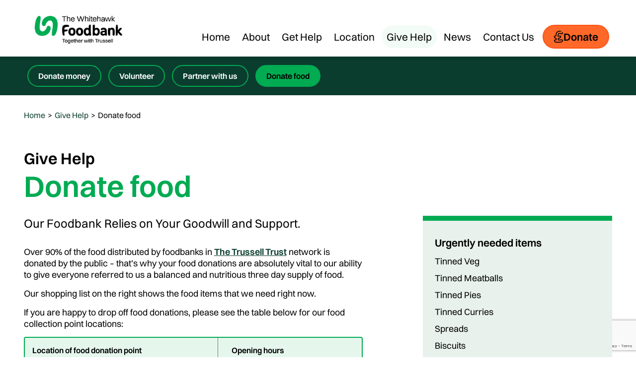

--- FILE ---
content_type: text/html; charset=UTF-8
request_url: https://thewhitehawk.foodbank.org.uk/give-help/donate-food/
body_size: 15354
content:
<!DOCTYPE html>

<html lang="en-GB">

<head>
	<meta charset="UTF-8">
	<meta name="viewport" content="width=device-width, initial-scale=1">
	<meta name="format-detection" content="telephone=no">

	<title>Donate food - The Whitehawk Foodbank</title>

	<link rel="profile" href="http://gmpg.org/xfn/11">
	<link rel="pingback" href="https://thewhitehawk.foodbank.org.uk/xmlrpc.php">

	<!-- Site Stylesheets (Using Filaments LoadCSS to load stylesheets after the fact) -->
	<script>
	    function loadCSS( href, before, media ){
			"use strict";

			var ss = window.document.createElement( "link" );
			var ref = before || window.document.getElementsByTagName( "script" )[ 0 ];
			ss.rel = "stylesheet";
			ss.href = href;
			ss.media = "only x";
			ref.parentNode.insertBefore( ss, ref );
			setTimeout( function(){
				ss.media = media || "all";
			} );
			return ss;
		}

		loadCSS( "//cdnjs.cloudflare.com/ajax/libs/slick-carousel/1.3.6/slick.css" );
		loadCSS( "https://thewhitehawk.foodbank.org.uk/wp-content/themes/rd-trussell-trust-foodbank-rebrand/dest/css/production/style.min.css" );
		loadCSS( "//fonts.googleapis.com/css?family=Source+Sans+Pro:400,600,700'");
		loadCSS( "//hello.myfonts.net/count/2cfe4b");
	</script>

			<script type="text/javascript">
			(function(window) {
				window.dm_redirect_to = function(){
					if( "" ){
						window.location.href = "";
					}else{
						window.location.reload();
					}
				};
				var document = window.document;
				var url = 'http://foodbank.org.uk/dm-sso-endpoint/1770015418/?dm_action=domainmap-check-login-status&domain=thewhitehawk.foodbank.org.uk';
				var iframe = document.createElement('iframe');
				(iframe.frameElement || iframe).style.cssText =
						"width: 0; height: 0; border: 0";
				iframe.src = "javascript:false";
				var where = document.getElementsByTagName('script')[0];
				where.parentNode.insertBefore(iframe, where);
				var doc = iframe.contentWindow.document;
				doc.open().write('<body onload="'+
						'var js = document.createElement(\'script\');'+
						'js.src = \''+ url +'\';'+
						'document.body.appendChild(js);">');
				doc.close();

			}(parent.window));
		</script>
		<!-- Google Tag Manager -->
<script>(function(w,d,s,l,i){w[l]=w[l]||[];w[l].push({'gtm.start':
new Date().getTime(),event:'gtm.js'});var f=d.getElementsByTagName(s)[0],
j=d.createElement(s),dl=l!='dataLayer'?'&l='+l:'';j.async=true;j.src=
'//www.googletagmanager.com/gtm.js?id='+i+dl;f.parentNode.insertBefore(j,f);
})(window,document,'script','dataLayer','GTM-53W7B8');</script>
<!-- End Google Tag Manager --><meta name='robots' content='index, follow, max-image-preview:large, max-snippet:-1, max-video-preview:-1' />

	<!-- This site is optimized with the Yoast SEO plugin v26.8 - https://yoast.com/product/yoast-seo-wordpress/ -->
	<meta name="description" content="Our foodbank relies on your goodwill and support to donate food for us to distribute to people in crisis." />
	<link rel="canonical" href="https://thewhitehawk.foodbank.org.uk/give-help/donate-food/" />
	<meta property="og:locale" content="en_GB" />
	<meta property="og:type" content="article" />
	<meta property="og:title" content="Donate food" />
	<meta property="og:description" content="Our foodbank relies on your goodwill and support to donate food for us to distribute to people in crisis." />
	<meta property="og:url" content="https://thewhitehawk.foodbank.org.uk/give-help/donate-food/" />
	<meta property="og:site_name" content="The Whitehawk Foodbank" />
	<meta property="article:modified_time" content="2024-10-22T11:52:20+00:00" />
	<meta property="og:image" content="https://base.foodbank.org.uk/wp-content/uploads/sites/3/2015/11/food-sort-3.png" />
	<meta name="twitter:card" content="summary_large_image" />
	<meta name="twitter:title" content="Donate food" />
	<meta name="twitter:description" content="Our foodbank relies on your goodwill and support to donate food for us to distribute to people in crisis." />
	<meta name="twitter:image" content="https://base.foodbank.org.uk/wp-content/uploads/sites/3/2015/11/food-sort-3.png" />
	<meta name="twitter:label1" content="Estimated reading time" />
	<meta name="twitter:data1" content="3 minutes" />
	<script type="application/ld+json" class="yoast-schema-graph">{"@context":"https://schema.org","@graph":[{"@type":"WebPage","@id":"https://thewhitehawk.foodbank.org.uk/give-help/donate-food/","url":"https://thewhitehawk.foodbank.org.uk/give-help/donate-food/","name":"Donate food - The Whitehawk Foodbank","isPartOf":{"@id":"https://thewhitehawk.foodbank.org.uk/#website"},"primaryImageOfPage":{"@id":"https://thewhitehawk.foodbank.org.uk/give-help/donate-food/#primaryimage"},"image":{"@id":"https://thewhitehawk.foodbank.org.uk/give-help/donate-food/#primaryimage"},"thumbnailUrl":"https://thewhitehawk.foodbank.org.uk/wp-content/uploads/sites/51/2017/06/nationwide.jpg","datePublished":"2015-06-04T13:11:20+00:00","dateModified":"2024-10-22T11:52:20+00:00","description":"Our foodbank relies on your goodwill and support to donate food for us to distribute to people in crisis.","breadcrumb":{"@id":"https://thewhitehawk.foodbank.org.uk/give-help/donate-food/#breadcrumb"},"inLanguage":"en-GB","potentialAction":[{"@type":"ReadAction","target":["https://thewhitehawk.foodbank.org.uk/give-help/donate-food/"]}]},{"@type":"ImageObject","inLanguage":"en-GB","@id":"https://thewhitehawk.foodbank.org.uk/give-help/donate-food/#primaryimage","url":"https://thewhitehawk.foodbank.org.uk/wp-content/uploads/sites/51/2017/06/nationwide.jpg","contentUrl":"https://thewhitehawk.foodbank.org.uk/wp-content/uploads/sites/51/2017/06/nationwide.jpg","width":500,"height":364},{"@type":"BreadcrumbList","@id":"https://thewhitehawk.foodbank.org.uk/give-help/donate-food/#breadcrumb","itemListElement":[{"@type":"ListItem","position":1,"name":"Home","item":"https://thewhitehawk.foodbank.org.uk/"},{"@type":"ListItem","position":2,"name":"Give Help","item":"https://thewhitehawk.foodbank.org.uk/give-help/"},{"@type":"ListItem","position":3,"name":"Donate food"}]},{"@type":"WebSite","@id":"https://thewhitehawk.foodbank.org.uk/#website","url":"https://thewhitehawk.foodbank.org.uk/","name":"The Whitehawk Foodbank","description":"Helping Local People in Crisis","potentialAction":[{"@type":"SearchAction","target":{"@type":"EntryPoint","urlTemplate":"https://thewhitehawk.foodbank.org.uk/?s={search_term_string}"},"query-input":{"@type":"PropertyValueSpecification","valueRequired":true,"valueName":"search_term_string"}}],"inLanguage":"en-GB"}]}</script>
	<!-- / Yoast SEO plugin. -->


<link rel='dns-prefetch' href='//cc.cdn.civiccomputing.com' />
<link rel='dns-prefetch' href='//cdnjs.cloudflare.com' />
<link rel='dns-prefetch' href='//www.google.com' />
<link rel='dns-prefetch' href='//maxcdn.bootstrapcdn.com' />
<link rel="alternate" type="application/rss+xml" title="The Whitehawk Foodbank &raquo; Feed" href="https://thewhitehawk.foodbank.org.uk/feed/" />
<link rel="alternate" type="application/rss+xml" title="The Whitehawk Foodbank &raquo; Comments Feed" href="https://thewhitehawk.foodbank.org.uk/comments/feed/" />
<link rel="alternate" title="oEmbed (JSON)" type="application/json+oembed" href="https://thewhitehawk.foodbank.org.uk/wp-json/oembed/1.0/embed?url=https%3A%2F%2Fthewhitehawk.foodbank.org.uk%2Fgive-help%2Fdonate-food%2F" />
<link rel="alternate" title="oEmbed (XML)" type="text/xml+oembed" href="https://thewhitehawk.foodbank.org.uk/wp-json/oembed/1.0/embed?url=https%3A%2F%2Fthewhitehawk.foodbank.org.uk%2Fgive-help%2Fdonate-food%2F&#038;format=xml" />
<style id='wp-img-auto-sizes-contain-inline-css' type='text/css'>
img:is([sizes=auto i],[sizes^="auto," i]){contain-intrinsic-size:3000px 1500px}
/*# sourceURL=wp-img-auto-sizes-contain-inline-css */
</style>
<style id='wp-emoji-styles-inline-css' type='text/css'>

	img.wp-smiley, img.emoji {
		display: inline !important;
		border: none !important;
		box-shadow: none !important;
		height: 1em !important;
		width: 1em !important;
		margin: 0 0.07em !important;
		vertical-align: -0.1em !important;
		background: none !important;
		padding: 0 !important;
	}
/*# sourceURL=wp-emoji-styles-inline-css */
</style>
<style id='wp-block-library-inline-css' type='text/css'>
:root{--wp-block-synced-color:#7a00df;--wp-block-synced-color--rgb:122,0,223;--wp-bound-block-color:var(--wp-block-synced-color);--wp-editor-canvas-background:#ddd;--wp-admin-theme-color:#007cba;--wp-admin-theme-color--rgb:0,124,186;--wp-admin-theme-color-darker-10:#006ba1;--wp-admin-theme-color-darker-10--rgb:0,107,160.5;--wp-admin-theme-color-darker-20:#005a87;--wp-admin-theme-color-darker-20--rgb:0,90,135;--wp-admin-border-width-focus:2px}@media (min-resolution:192dpi){:root{--wp-admin-border-width-focus:1.5px}}.wp-element-button{cursor:pointer}:root .has-very-light-gray-background-color{background-color:#eee}:root .has-very-dark-gray-background-color{background-color:#313131}:root .has-very-light-gray-color{color:#eee}:root .has-very-dark-gray-color{color:#313131}:root .has-vivid-green-cyan-to-vivid-cyan-blue-gradient-background{background:linear-gradient(135deg,#00d084,#0693e3)}:root .has-purple-crush-gradient-background{background:linear-gradient(135deg,#34e2e4,#4721fb 50%,#ab1dfe)}:root .has-hazy-dawn-gradient-background{background:linear-gradient(135deg,#faaca8,#dad0ec)}:root .has-subdued-olive-gradient-background{background:linear-gradient(135deg,#fafae1,#67a671)}:root .has-atomic-cream-gradient-background{background:linear-gradient(135deg,#fdd79a,#004a59)}:root .has-nightshade-gradient-background{background:linear-gradient(135deg,#330968,#31cdcf)}:root .has-midnight-gradient-background{background:linear-gradient(135deg,#020381,#2874fc)}:root{--wp--preset--font-size--normal:16px;--wp--preset--font-size--huge:42px}.has-regular-font-size{font-size:1em}.has-larger-font-size{font-size:2.625em}.has-normal-font-size{font-size:var(--wp--preset--font-size--normal)}.has-huge-font-size{font-size:var(--wp--preset--font-size--huge)}.has-text-align-center{text-align:center}.has-text-align-left{text-align:left}.has-text-align-right{text-align:right}.has-fit-text{white-space:nowrap!important}#end-resizable-editor-section{display:none}.aligncenter{clear:both}.items-justified-left{justify-content:flex-start}.items-justified-center{justify-content:center}.items-justified-right{justify-content:flex-end}.items-justified-space-between{justify-content:space-between}.screen-reader-text{border:0;clip-path:inset(50%);height:1px;margin:-1px;overflow:hidden;padding:0;position:absolute;width:1px;word-wrap:normal!important}.screen-reader-text:focus{background-color:#ddd;clip-path:none;color:#444;display:block;font-size:1em;height:auto;left:5px;line-height:normal;padding:15px 23px 14px;text-decoration:none;top:5px;width:auto;z-index:100000}html :where(.has-border-color){border-style:solid}html :where([style*=border-top-color]){border-top-style:solid}html :where([style*=border-right-color]){border-right-style:solid}html :where([style*=border-bottom-color]){border-bottom-style:solid}html :where([style*=border-left-color]){border-left-style:solid}html :where([style*=border-width]){border-style:solid}html :where([style*=border-top-width]){border-top-style:solid}html :where([style*=border-right-width]){border-right-style:solid}html :where([style*=border-bottom-width]){border-bottom-style:solid}html :where([style*=border-left-width]){border-left-style:solid}html :where(img[class*=wp-image-]){height:auto;max-width:100%}:where(figure){margin:0 0 1em}html :where(.is-position-sticky){--wp-admin--admin-bar--position-offset:var(--wp-admin--admin-bar--height,0px)}@media screen and (max-width:600px){html :where(.is-position-sticky){--wp-admin--admin-bar--position-offset:0px}}

/*# sourceURL=wp-block-library-inline-css */
</style><style id='global-styles-inline-css' type='text/css'>
:root{--wp--preset--aspect-ratio--square: 1;--wp--preset--aspect-ratio--4-3: 4/3;--wp--preset--aspect-ratio--3-4: 3/4;--wp--preset--aspect-ratio--3-2: 3/2;--wp--preset--aspect-ratio--2-3: 2/3;--wp--preset--aspect-ratio--16-9: 16/9;--wp--preset--aspect-ratio--9-16: 9/16;--wp--preset--color--black: #000000;--wp--preset--color--cyan-bluish-gray: #abb8c3;--wp--preset--color--white: #ffffff;--wp--preset--color--pale-pink: #f78da7;--wp--preset--color--vivid-red: #cf2e2e;--wp--preset--color--luminous-vivid-orange: #ff6900;--wp--preset--color--luminous-vivid-amber: #fcb900;--wp--preset--color--light-green-cyan: #7bdcb5;--wp--preset--color--vivid-green-cyan: #00d084;--wp--preset--color--pale-cyan-blue: #8ed1fc;--wp--preset--color--vivid-cyan-blue: #0693e3;--wp--preset--color--vivid-purple: #9b51e0;--wp--preset--gradient--vivid-cyan-blue-to-vivid-purple: linear-gradient(135deg,rgb(6,147,227) 0%,rgb(155,81,224) 100%);--wp--preset--gradient--light-green-cyan-to-vivid-green-cyan: linear-gradient(135deg,rgb(122,220,180) 0%,rgb(0,208,130) 100%);--wp--preset--gradient--luminous-vivid-amber-to-luminous-vivid-orange: linear-gradient(135deg,rgb(252,185,0) 0%,rgb(255,105,0) 100%);--wp--preset--gradient--luminous-vivid-orange-to-vivid-red: linear-gradient(135deg,rgb(255,105,0) 0%,rgb(207,46,46) 100%);--wp--preset--gradient--very-light-gray-to-cyan-bluish-gray: linear-gradient(135deg,rgb(238,238,238) 0%,rgb(169,184,195) 100%);--wp--preset--gradient--cool-to-warm-spectrum: linear-gradient(135deg,rgb(74,234,220) 0%,rgb(151,120,209) 20%,rgb(207,42,186) 40%,rgb(238,44,130) 60%,rgb(251,105,98) 80%,rgb(254,248,76) 100%);--wp--preset--gradient--blush-light-purple: linear-gradient(135deg,rgb(255,206,236) 0%,rgb(152,150,240) 100%);--wp--preset--gradient--blush-bordeaux: linear-gradient(135deg,rgb(254,205,165) 0%,rgb(254,45,45) 50%,rgb(107,0,62) 100%);--wp--preset--gradient--luminous-dusk: linear-gradient(135deg,rgb(255,203,112) 0%,rgb(199,81,192) 50%,rgb(65,88,208) 100%);--wp--preset--gradient--pale-ocean: linear-gradient(135deg,rgb(255,245,203) 0%,rgb(182,227,212) 50%,rgb(51,167,181) 100%);--wp--preset--gradient--electric-grass: linear-gradient(135deg,rgb(202,248,128) 0%,rgb(113,206,126) 100%);--wp--preset--gradient--midnight: linear-gradient(135deg,rgb(2,3,129) 0%,rgb(40,116,252) 100%);--wp--preset--font-size--small: 13px;--wp--preset--font-size--medium: 20px;--wp--preset--font-size--large: 36px;--wp--preset--font-size--x-large: 42px;--wp--preset--spacing--20: 0.44rem;--wp--preset--spacing--30: 0.67rem;--wp--preset--spacing--40: 1rem;--wp--preset--spacing--50: 1.5rem;--wp--preset--spacing--60: 2.25rem;--wp--preset--spacing--70: 3.38rem;--wp--preset--spacing--80: 5.06rem;--wp--preset--shadow--natural: 6px 6px 9px rgba(0, 0, 0, 0.2);--wp--preset--shadow--deep: 12px 12px 50px rgba(0, 0, 0, 0.4);--wp--preset--shadow--sharp: 6px 6px 0px rgba(0, 0, 0, 0.2);--wp--preset--shadow--outlined: 6px 6px 0px -3px rgb(255, 255, 255), 6px 6px rgb(0, 0, 0);--wp--preset--shadow--crisp: 6px 6px 0px rgb(0, 0, 0);}:where(.is-layout-flex){gap: 0.5em;}:where(.is-layout-grid){gap: 0.5em;}body .is-layout-flex{display: flex;}.is-layout-flex{flex-wrap: wrap;align-items: center;}.is-layout-flex > :is(*, div){margin: 0;}body .is-layout-grid{display: grid;}.is-layout-grid > :is(*, div){margin: 0;}:where(.wp-block-columns.is-layout-flex){gap: 2em;}:where(.wp-block-columns.is-layout-grid){gap: 2em;}:where(.wp-block-post-template.is-layout-flex){gap: 1.25em;}:where(.wp-block-post-template.is-layout-grid){gap: 1.25em;}.has-black-color{color: var(--wp--preset--color--black) !important;}.has-cyan-bluish-gray-color{color: var(--wp--preset--color--cyan-bluish-gray) !important;}.has-white-color{color: var(--wp--preset--color--white) !important;}.has-pale-pink-color{color: var(--wp--preset--color--pale-pink) !important;}.has-vivid-red-color{color: var(--wp--preset--color--vivid-red) !important;}.has-luminous-vivid-orange-color{color: var(--wp--preset--color--luminous-vivid-orange) !important;}.has-luminous-vivid-amber-color{color: var(--wp--preset--color--luminous-vivid-amber) !important;}.has-light-green-cyan-color{color: var(--wp--preset--color--light-green-cyan) !important;}.has-vivid-green-cyan-color{color: var(--wp--preset--color--vivid-green-cyan) !important;}.has-pale-cyan-blue-color{color: var(--wp--preset--color--pale-cyan-blue) !important;}.has-vivid-cyan-blue-color{color: var(--wp--preset--color--vivid-cyan-blue) !important;}.has-vivid-purple-color{color: var(--wp--preset--color--vivid-purple) !important;}.has-black-background-color{background-color: var(--wp--preset--color--black) !important;}.has-cyan-bluish-gray-background-color{background-color: var(--wp--preset--color--cyan-bluish-gray) !important;}.has-white-background-color{background-color: var(--wp--preset--color--white) !important;}.has-pale-pink-background-color{background-color: var(--wp--preset--color--pale-pink) !important;}.has-vivid-red-background-color{background-color: var(--wp--preset--color--vivid-red) !important;}.has-luminous-vivid-orange-background-color{background-color: var(--wp--preset--color--luminous-vivid-orange) !important;}.has-luminous-vivid-amber-background-color{background-color: var(--wp--preset--color--luminous-vivid-amber) !important;}.has-light-green-cyan-background-color{background-color: var(--wp--preset--color--light-green-cyan) !important;}.has-vivid-green-cyan-background-color{background-color: var(--wp--preset--color--vivid-green-cyan) !important;}.has-pale-cyan-blue-background-color{background-color: var(--wp--preset--color--pale-cyan-blue) !important;}.has-vivid-cyan-blue-background-color{background-color: var(--wp--preset--color--vivid-cyan-blue) !important;}.has-vivid-purple-background-color{background-color: var(--wp--preset--color--vivid-purple) !important;}.has-black-border-color{border-color: var(--wp--preset--color--black) !important;}.has-cyan-bluish-gray-border-color{border-color: var(--wp--preset--color--cyan-bluish-gray) !important;}.has-white-border-color{border-color: var(--wp--preset--color--white) !important;}.has-pale-pink-border-color{border-color: var(--wp--preset--color--pale-pink) !important;}.has-vivid-red-border-color{border-color: var(--wp--preset--color--vivid-red) !important;}.has-luminous-vivid-orange-border-color{border-color: var(--wp--preset--color--luminous-vivid-orange) !important;}.has-luminous-vivid-amber-border-color{border-color: var(--wp--preset--color--luminous-vivid-amber) !important;}.has-light-green-cyan-border-color{border-color: var(--wp--preset--color--light-green-cyan) !important;}.has-vivid-green-cyan-border-color{border-color: var(--wp--preset--color--vivid-green-cyan) !important;}.has-pale-cyan-blue-border-color{border-color: var(--wp--preset--color--pale-cyan-blue) !important;}.has-vivid-cyan-blue-border-color{border-color: var(--wp--preset--color--vivid-cyan-blue) !important;}.has-vivid-purple-border-color{border-color: var(--wp--preset--color--vivid-purple) !important;}.has-vivid-cyan-blue-to-vivid-purple-gradient-background{background: var(--wp--preset--gradient--vivid-cyan-blue-to-vivid-purple) !important;}.has-light-green-cyan-to-vivid-green-cyan-gradient-background{background: var(--wp--preset--gradient--light-green-cyan-to-vivid-green-cyan) !important;}.has-luminous-vivid-amber-to-luminous-vivid-orange-gradient-background{background: var(--wp--preset--gradient--luminous-vivid-amber-to-luminous-vivid-orange) !important;}.has-luminous-vivid-orange-to-vivid-red-gradient-background{background: var(--wp--preset--gradient--luminous-vivid-orange-to-vivid-red) !important;}.has-very-light-gray-to-cyan-bluish-gray-gradient-background{background: var(--wp--preset--gradient--very-light-gray-to-cyan-bluish-gray) !important;}.has-cool-to-warm-spectrum-gradient-background{background: var(--wp--preset--gradient--cool-to-warm-spectrum) !important;}.has-blush-light-purple-gradient-background{background: var(--wp--preset--gradient--blush-light-purple) !important;}.has-blush-bordeaux-gradient-background{background: var(--wp--preset--gradient--blush-bordeaux) !important;}.has-luminous-dusk-gradient-background{background: var(--wp--preset--gradient--luminous-dusk) !important;}.has-pale-ocean-gradient-background{background: var(--wp--preset--gradient--pale-ocean) !important;}.has-electric-grass-gradient-background{background: var(--wp--preset--gradient--electric-grass) !important;}.has-midnight-gradient-background{background: var(--wp--preset--gradient--midnight) !important;}.has-small-font-size{font-size: var(--wp--preset--font-size--small) !important;}.has-medium-font-size{font-size: var(--wp--preset--font-size--medium) !important;}.has-large-font-size{font-size: var(--wp--preset--font-size--large) !important;}.has-x-large-font-size{font-size: var(--wp--preset--font-size--x-large) !important;}
/*# sourceURL=global-styles-inline-css */
</style>

<style id='classic-theme-styles-inline-css' type='text/css'>
/*! This file is auto-generated */
.wp-block-button__link{color:#fff;background-color:#32373c;border-radius:9999px;box-shadow:none;text-decoration:none;padding:calc(.667em + 2px) calc(1.333em + 2px);font-size:1.125em}.wp-block-file__button{background:#32373c;color:#fff;text-decoration:none}
/*# sourceURL=/wp-includes/css/classic-themes.min.css */
</style>
<link rel='stylesheet' id='cff-css' href='https://thewhitehawk.foodbank.org.uk/wp-content/plugins/custom-facebook-feed/assets/css/cff-style.css?ver=2.19.3' type='text/css' media='all' />
<link rel='stylesheet' id='sb-font-awesome-css' href='https://maxcdn.bootstrapcdn.com/font-awesome/4.7.0/css/font-awesome.min.css?ver=6.9' type='text/css' media='all' />
<script type="text/javascript" src="https://thewhitehawk.foodbank.org.uk/wp-includes/js/jquery/jquery.min.js?ver=3.7.1" id="jquery-core-js"></script>
<script type="text/javascript" src="https://thewhitehawk.foodbank.org.uk/wp-includes/js/jquery/jquery-migrate.min.js?ver=3.4.1" id="jquery-migrate-js"></script>
<link rel="https://api.w.org/" href="https://thewhitehawk.foodbank.org.uk/wp-json/" /><link rel="alternate" title="JSON" type="application/json" href="https://thewhitehawk.foodbank.org.uk/wp-json/wp/v2/pages/76" /><link rel="EditURI" type="application/rsd+xml" title="RSD" href="https://thewhitehawk.foodbank.org.uk/xmlrpc.php?rsd" />
<link rel='shortlink' href='https://thewhitehawk.foodbank.org.uk/?p=76' />
<style id="ecla-style"></style><script>(function ($) {
    function getCookie(cname) {
        var name = cname + "=";
        var decodedCookie = decodeURIComponent(document.cookie);
        var ca = decodedCookie.split(';');
        for(var i = 0; i <ca.length; i++) {
            var c = ca[i];
            while (c.charAt(0) == ' ') {
                c = c.substring(1);
            }
            if (c.indexOf(name) == 0) {
                return c.substring(name.length, c.length);
            }
        }
        return "";
    }

    if(getCookie('euCookie')) {
        $('#ecla-style').html('.pea_cook_wrapper.pea_cook_bottomright{display:none;}');
    }
})(jQuery);</script>
            <style type="text/css">
                #wpadminbar .quicklinks #wp-admin-bar-abus_switch_to_user ul li .ab-item {
                    height: auto;
                }
                #abus_search_text {
                    width: 280px;
                    margin: 0;
                    padding: 0 8px;
                    line-height: 2;
                    min-height: 30px;
                    box-shadow: 0 0 0 transparent;
                    border-radius: 4px;
                    border: 1px solid #7e8993;
                    background-color: #ffffff;
                    color: #32373c;
                    font-size: 14px;
                    box-sizing: border-box;
                    vertical-align: top;
                }
                #abus_search_text:focus {
                    border-color: #007cba;
                    box-shadow: 0 0 0 1px #007cba;
                    outline: 2px solid transparent;
                }
                #abus_search_submit {
                    font-size: 13px;
                    padding: 0 10px;
                    min-height: 30px;
                    border-width: 1px;
                    border-radius: 3px;
                    color: #0071a1;
                    border-color: #0071a1;
                    background-color: #f3f5f6;
                    line-height: 2;
                    box-sizing: border-box;
                    vertical-align: top;
                 }
                 #abus_search_submit:hover {
                    background: #f1f1f1;
                    border-color: #016087;
                    color: #016087;
                 }
            </style>
        <style type="text/css">.recentcomments a{display:inline !important;padding:0 !important;margin:0 !important;}</style><link rel="icon" href="https://thewhitehawk.foodbank.org.uk/wp-content/uploads/sites/51/2024/12/cropped-Favicon-512x512px-32x32.png" sizes="32x32" />
<link rel="icon" href="https://thewhitehawk.foodbank.org.uk/wp-content/uploads/sites/51/2024/12/cropped-Favicon-512x512px-192x192.png" sizes="192x192" />
<link rel="apple-touch-icon" href="https://thewhitehawk.foodbank.org.uk/wp-content/uploads/sites/51/2024/12/cropped-Favicon-512x512px-180x180.png" />
<meta name="msapplication-TileImage" content="https://thewhitehawk.foodbank.org.uk/wp-content/uploads/sites/51/2024/12/cropped-Favicon-512x512px-270x270.png" />

	<!--[if lte IE 9]>
		<script src="//html5shiv.googlecode.com/svn/trunk/html5.js"></script>
		<script src="//cdnjs.cloudflare.com/ajax/libs/modernizr/2.8.2/modernizr.min.js"></script>
	<![endif]-->

    <script>
        function loadGA4() {
			        }
    </script>

    <script>
        (function ( w, d, s, l, i ) {
            w[l] = w[l] || [];
            w[l].push({ 'gtm.start': new Date().getTime(), event: 'gtm.js' });
            var f = d.getElementsByTagName(s)[0], j = d.createElement(s), dl = l != 'dataLayer' ? '&l=' + l : '';
            j.async = true;
            j.src = 'https://www.googletagmanager.com/gtm.js?id=' + i + dl + '&gtm_auth=sOhCdZzwjDtvT62gXtQmhg&gtm_preview=env-32&gtm_cookies_win=x';
            f.parentNode.insertBefore(j, f);
        })(window, document, 'script', 'dataLayer', 'GTM-53W7B8');
    </script>
</head>

<body class="wp-singular page-template-default page page-id-76 page-child parent-pageid-89 wp-theme-rd-trussell-trust-foodbank-rebrand group-blog">
<!-- Google Tag Manager (noscript) -->
<noscript><iframe src="//www.googletagmanager.com/ns.html?id=GTM-53W7B8"
height="0" width="0" style="display:none;visibility:hidden"></iframe></noscript>
<!-- End Google Tag Manager (noscript) -->
	<!-- Site Header -->
	<header class="[ site-header  site-header--masthead ]  grid--full  cf" role="banner">

		<a class="skip-to-content-link" href="#main" style="display: none">Skip to content</a>

		<div class="[ site-header__content ]  grid  cf">

			<!-- Site Logo -->
			<div class="gi desk--three-twelfths  lap--one-third  palm--one-half">

									<a href="https://thewhitehawk.foodbank.org.uk/" title="The Whitehawk Foodbank" class="site-header-logo" style="display: none">
						<img  class="[ logo ]"  src="https://thewhitehawk.foodbank.org.uk/wp-content/uploads/sites/51/2024/12/TheWhitehawk-Foodbank-Positive-Logo-RGB.png" alt="The Whitehawk Foodbank Logo" />
					</a>
							</div>

			<!-- Menu Toggle -->
							<a href="#" class="[ menu-toggle ] btn  btn--primary  gi">Menu <i class="icon icon--menu"></i></a>
			
			<!-- Donate Button -->

                            <a href="https://givey.com/whfoodbank" class="[ btn  btn--donate  btn--donate-tablet ]  btn--orange  palm--one-whole" rel="external"><i class="icon--pound-sign"></i>Donate</a>
            
			<!-- Social/Search -->
			<div class="gi  nine-twelfths  lap--one-whole  palm--one-whole">

				<div class="[ menu  menu--main ]  cf">

					<!-- Site Navigation -->
											<nav class="[ navigation  navigation--main ]  gi  gi--no-gutter lap--one-whole  cf">
							<div class="menu-main-navigation-container"><ul id="menu-main-navigation" class="menu--primary  cf"><li id="menu-item-115" class="menu-item menu-item-type-post_type menu-item-object-page menu-item-home menu-item-115"><a href="https://thewhitehawk.foodbank.org.uk/">Home</a></li>
<li id="menu-item-116" class="menu-item menu-item-type-post_type menu-item-object-page menu-item-116"><a href="https://thewhitehawk.foodbank.org.uk/about/">About</a></li>
<li id="menu-item-117" class="menu-item menu-item-type-post_type menu-item-object-page menu-item-117"><a href="https://thewhitehawk.foodbank.org.uk/get-help/">Get Help</a></li>
<li id="menu-item-118" class="menu-item menu-item-type-post_type menu-item-object-page menu-item-118"><a href="https://thewhitehawk.foodbank.org.uk/locations/">Location</a></li>
<li id="menu-item-119" class="menu-item menu-item-type-post_type menu-item-object-page current-page-ancestor menu-item-119"><a href="https://thewhitehawk.foodbank.org.uk/give-help/">Give Help</a></li>
<li id="menu-item-120" class="menu-item menu-item-type-post_type menu-item-object-page menu-item-120"><a href="https://thewhitehawk.foodbank.org.uk/news/">News</a></li>
<li id="menu-item-121" class="menu-item menu-item-type-post_type menu-item-object-page menu-item-121"><a href="https://thewhitehawk.foodbank.org.uk/contact-us/">Contact Us</a></li>
</ul></div>						</nav>
					
                                            <!-- Donate Button -->
                        <a href="https://givey.com/whfoodbank" class="[ btn  btn--donate ]  btn--orange  palm--one-whole" rel="external"><i class="icon--pound-sign"></i> Donate</a>
                    				</div>

			</div>

			<!-- Donate Button -->

		</div>

	</header>

<div id="primary" class="content-area">
	<main id="main" class="site-main" role="main">

		
		
	<!-- Section Navigation -->
		<div class="grid--full bg--darkgreen">
		<div class="grid">
			<nav class="[ navigation  navigation--secondary ]  gi">
				<ul>
										<li class="page-item-79"><a href="https://thewhitehawk.foodbank.org.uk/give-help/donate-money/">Donate money</a></li>
										<li class="page-item-78"><a href="https://thewhitehawk.foodbank.org.uk/give-help/volunteer/">Volunteer</a></li>
										<li class="page-item-77"><a href="https://thewhitehawk.foodbank.org.uk/give-help/partner-with-us/">Partner with us</a></li>
										<li class="page-item-76 current_page_item"><a href="https://thewhitehawk.foodbank.org.uk/give-help/donate-food/">Donate food</a></li>
									</ul>
			</nav>
		</div>
	</div>
	
	<!-- Breadcrumbs -->
	<div class="grid breadcrumbs-container">
		<div class="gi">
			<ul id="breadcrumbs" class="breadcrumbs"><li class="item-home"><a class="bread-link bread-home" href="https://thewhitehawk.foodbank.org.uk" title="Home">Home</a></li><li class="separator separator-home"> &gt; </li><li class="item-parent item-parent-89"><a class="bread-parent bread-parent-89" href="https://thewhitehawk.foodbank.org.uk/give-help/" title="Give Help">Give Help</a></li><li class="separator separator-89"> &gt; </li><li class="item-current item-76"><div title="Donate food"> Donate food</div></li></ul>		</div>
	</div>	

	<!-- Page Header -->
	<header class="[ header--inner ]  grid--full">
		<div class="grid">
			<div class="[ page-section  page-section--th ]">
				<div class="gi  desk--eight-twelfths">
					<p class="page-subtitle">
						Give Help					</p>

					<h1 class="[ page-title ]">Donate food</h1>				</div>
			</div>
		</div>
	</header>
	<!-- Page Content -->
	<div class="[ page-section  page-section--content ]  grid">
				<div class="gi desk--seven-twelfths">
						<div class="page-introduction">
				<p>Our Foodbank Relies on Your Goodwill and Support. </p>
			</div>
			
			<p>Over 90% of the food distributed by foodbanks in <a href="https://www.trusselltrust.org" target="_blank" rel="noopener noreferrer">The Trussell Trust</a> network is donated by the public – that’s why your food donations are absolutely vital to our ability to give everyone referred to us a balanced and nutritious three day supply of food.</p>
<p>Our shopping list on the right shows the food items that we need right now.</p>
<p>If you are happy to drop off food donations, please see the table below for our food collection point locations:</p>
<table style="height: 1003px" width="846">
<thead>
<tr style="background-color: #d15858">
<td style="text-align: center;width: 497.448px">Location of food donation point</td>
<td style="text-align: center;width: 334.583px">    Opening hours</td>
</tr>
</thead>
<tbody>
<tr>
<td style="text-align: center;width: 497.448px">
<p>Asda Brighton Marina, Marina Way,</p>
<p>Brighton <a href="https://goo.gl/maps/NeMYDKSoD1z">BN2 5UT</a></td>
<td style="text-align: center;width: 334.583px">
<p>Mon-Fri 06:00-00:00</p>
<p>Sat 06:00-22:00</p>
<p>Sun 11:00-17:00</p>
<p>&nbsp;</td>
</tr>
<tr>
<td style="text-align: center;width: 497.448px">Waitrose, Nevill Road, Hove, <a href="https://goo.gl/maps/UGTNLUiC4PP2">BN3 7BZ</a></td>
<td style="text-align: center;width: 334.583px">
<p>Mon-Sat 07:30-21:00</p>
<p>Sun 10:00-16:00</td>
</tr>
<tr>
<td style="text-align: center;width: 497.448px">
<p>The Co-operative Food, Whitehawk Rd,</p>
<p>Brighton, <a href="https://goo.gl/maps/ajv3rMpqNAQ2">BN2 5NS</a></td>
<td style="text-align: center;width: 334.583px">07:00-23:00 daily</td>
</tr>
<tr>
<td style="text-align: center;width: 497.448px">
<p>Nationwide Building Society, 117 London Rd,</p>
<p>Brighton <a href="https://goo.gl/maps/ChhNKQA6th42">BN1 4JG</a></td>
<td style="text-align: center;width: 334.583px">
<p>Mon, Tue, Thur, Fri 09:00-16:30</p>
<p>Wed 10:00-16:30</td>
</tr>
<tr>
<td style="text-align: center;width: 497.448px">Infinity Foods, 25 North Road, Brighton, <a href="https://goo.gl/maps/cZDa6mVM7Lo">BN1 1YA</a></td>
<td style="text-align: center;width: 334.583px">
<p>Mon-Sat 09:30-18:00</p>
<p>Sun 11:00-17:00</td>
</tr>
<tr>
<td style="text-align: center;width: 497.448px">
<p><span style="font-weight: 400">Nationwide Building Society, </span></p>
<p><span style="font-weight: 400">54 – 56 West Street, </span><span style="font-weight: 400">Brighton, </span><a href="https://goo.gl/maps/EFgxiUXcFtt"><span style="font-weight: 400">BN1 2SE</span></a></td>
<td style="text-align: center;width: 334.583px">
<p><span style="font-weight: 400">Mon, Tue, Thu, Fri 9:00–16:30</span></p>
<p>Wed 10:00-16:30</p>
<p><span style="font-weight: 400">Sat 9:30–13:00</span></td>
</tr>
<tr>
<td style="text-align: center;width: 497.448px">
<p><span style="font-weight: 400">The Co-operative Food, Ridgeland House</span></p>
<p><span style="font-weight: 400">Dyke Road, Hove </span><a href="https://goo.gl/maps/wcBjke1iGez"><span style="font-weight: 400">BN3 1TX</span></a></td>
<td style="text-align: center;width: 334.583px">07.00 &#8211; 23.00 daily</td>
</tr>
<tr>
<td style="text-align: center;width: 497.448px">
<p>St Peter&#8217;s Church, York Place</p>
<p>Brighton <a href="https://goo.gl/maps/YWeNwuLczv42">BN1 4GU</a></td>
<td style="text-align: center;width: 334.583px">
<p>08.00am &#8211; 13:00 &amp; 18:00 &#8211; 20:00</p>
<p>Sundays only</td>
</tr>
<tr>
<td style="text-align: center;width: 497.448px">
<p>The Co-operative Bank, 164-165 Western Rd,</p>
<p>Brighton <a href="https://goo.gl/maps/ypzUoVqWWxM2">BN1 2BB</a></td>
<td style="text-align: center;width: 334.583px">Mon &#8211; Fri 09:00 &#8211; 17:00</td>
</tr>
</tbody>
</table>
<p><strong>Online Deliveries</strong></p>
<p>There are a 2 main ways that you can donate through an online shop. The 1st is <a href="https://www.bankuet.co.uk">Bankuet</a>. Bankuet are an amazing organisation, whereby you can purchase a once off or monthly giving bundle. We use these accumulated donations to purchase stock with their selected supermarket partners, which they will then directly deliver to us. There is no food waste in this process because we only buy the items we need.</p>
<p>Secondly, you can send an online shop to us from any major supermarket (Asda, Sainsbury&#8217;s, Tesco etc.) Please use the following details for your delivery instructions.</p>
<ul>
<li>Delivery address: Valley Social Centre, Whitehawk Way, BN2 5HE</li>
<li>Delivery Time: Wednesdays between 10am-2pm</li>
<li>Contact Details: Provide the Foodbank phone number so the driver can get in touch with us if they need to (07941397648)</li>
</ul>
<p>We always welcome donations and promise to use them to provide help to people in crisis. Occasionally we send food to other nearby foodbanks to support their work particularly if they experience shortages. This ensures your donations go to help people wherever in Sussex they are.</p>
<p>Please <a href="https://thewhitehawk.foodbank.org.uk/contact-us/">contact us</a> if you have any questions about donating food.</p>
<p>&nbsp;</p>
<p><strong>Supermarket Collections</strong></p>
<p>We&#8217;ll let you know when there are any further donations drives coming up&#8230;</p>
<p>&nbsp;</p>

			<p class="btn--back">
				<a href="https://thewhitehawk.foodbank.org.uk/give-help/" title="Back to Give Help">
					<span class="btn--back__icon"><i class="icon icon--left-arrow"></i></span> <span class="btn--back__text">Back to Give Help</span>
				</a>
			</p>
		</div>

		<!-- Sidebar -->
		<aside class="page-section--sidebar  gi  desk--four-twelfths push--desk--one-twelfth">
	<div class="page-section--sidebar__block-with-shopping-list">
    <h2 class="page-section--sidebar__block-title">
        Urgently needed items    </h2>

        <ul class="page-section--sidebar__block-shopping-list">
                <li>Tinned Veg</li>
                <li>Tinned Meatballs</li>
                <li>Tinned Pies</li>
                <li>Tinned Curries</li>
                <li>Spreads</li>
                <li>Biscuits</li>
                <li>Microwave Rice</li>
                <li>Pasta Sauces (Tomato/Carbonara)</li>
                <li>Pasta</li>
                <li>Mayonnaise</li>
            </ul>
    </div>
<div class="page-section--sidebar__block-with-shopping-list">
    <h2 class="page-section--sidebar__block-title">
        We've got plenty of    </h2>

        <ul class="page-section--sidebar__block-shopping-list">
                <li>Tinned Tomatoes</li>
                <li>Baked Beans</li>
                <li>Pasta</li>
            </ul>
    </div>
<div class="page-section--sidebar__block-with-image__link">
            <img src="https://thewhitehawk.foodbank.org.uk/wp-content/uploads/sites/51/2017/06/IMG_8849-2-e1558016297405-382x218.jpg" alt="" />
    
    <div class="page-section--sidebar__block_text">
                <h2 class="page-section--sidebar__block-title">
            Donation Points Map        </h2>
                <p>
            <a href="https://thewhitehawk.foodbank.org.uk/get-help/whats-in-a-food-parcel/" title="Map">Map</a>        </p>
            </div>
</div>
</aside>
	</div>

	</main>
	<!-- #main -->
</div><!-- #primary -->

<!-- Communication Section -->
<div class="[ communication ]  grid--full  bg--grey">

	<section class="[ page-section  page-section--x2 ]  grid">

                    <!-- Footer CTA Widget -->
            <div class="[ newsletter ]  gi  two-thirds  palm--one-whole">
                <h2 class="newsletter__label">Stay in touch</h2>
                <div class="footer__cta-content">
                                            <p class="footer__cta-text">Keep up to date with our work and ways that you can get involved.</p>
                                        <a class="btn  btn--primary  newsletter__btn" href="https://thewhitehawk.foodbank.org.uk/stay-in-touch/" target="_blank">
                        Sign up today                    </a>
                </div>
            </div>
		
		<div class="[ block  block--social ]  gi  gi--no-gutter  one-third  palm--one-whole">
			<h4>&nbsp;</h4>

			<!-- Social Buttons -->
							<a href="https://twitter.com/WhitehawkFB" class="btn  btn--social  btn--twitter"
				   rel="external">
					<i class="icon  icon--twitter" focusable="false"></i>
					<span class="sr-only">Find us on Twitter</span>
				</a>
			
							<a href="https://www.facebook.com/WhitehawkFoodbank" class="btn  btn--social  btn--facebook"
				   rel="external">
					<i class="icon  icon--facebook" focusable="false"></i>
					<span class="sr-only">Find us on Facebook</span>
				</a>
			
			
			
							<a href="https://www.instagram.com/whitehawkfoodbank/" class="btn  btn--social  btn--instagram"
				   rel="external"  focusable="false">
					<i class="icon  icon--instagram" focusable="false"></i>
					<span class="sr-only">Find us on Instagram</span>
				</a>
			
					</div>
	</section>
</div>
<!-- Site Footer -->
<footer class="[ site-footer ]  grid--full  bg--darkgreen">
	<div class="grid">
		<div class="[ page-section ]">
			<div class="gi  six-twelfths  palm--one-whole">
				<h2 class= "[ site-footer__title ]"> The Whitehawk Foodbank</h2>
				
				<address class="[ foodbank-address ]  five-sixths island">
					<p>St Cuthman&#8217;s Church &amp; The Valley Social Centre,<br />
Whitehawk Way,<br />
Whitehawk,<br />
Brighton,<br />
BN2 5HE</p>
				</address>

				<div class="[ site-footer__contact-details ]">
											<a href="/cdn-cgi/l/email-protection#0c65626a634c7864697b64657869646d7b67226a6363686e6d626722637e6b227967">e: <span class="__cf_email__" data-cfemail="51383f373e1125393426393825343930263a7f373e3e3533303f3a7f3e23367f243a">[email&#160;protected]</span></a>
					
											<a href="tel:07941 397 648">t: 07941 397 648</a>
									</div>
			</div><!--
			-->
			<div class="gi  six-twelfths  palm--one-whole">
									<nav class="[ navigation  navigation--footer ]  gi  cf">
						<div class="menu-footer-navigation-container"><ul id="menu-footer-navigation" class="menu--footer  gi  cf"><li id="menu-item-110" class="menu-item menu-item-type-post_type menu-item-object-page menu-item-110"><a href="https://thewhitehawk.foodbank.org.uk/get-help/faq/">FAQs</a></li>
<li id="menu-item-111" class="menu-item menu-item-type-post_type menu-item-object-page current-menu-item page_item page-item-76 current_page_item menu-item-111"><a href="https://thewhitehawk.foodbank.org.uk/give-help/donate-food/" aria-current="page">Donate food</a></li>
<li id="menu-item-112" class="menu-item menu-item-type-post_type menu-item-object-page menu-item-112"><a href="https://thewhitehawk.foodbank.org.uk/give-help/volunteer/">Volunteer</a></li>
<li id="menu-item-113" class="menu-item menu-item-type-post_type menu-item-object-page menu-item-113"><a href="https://thewhitehawk.foodbank.org.uk/give-help/donate-money/">Donate money</a></li>
<li id="menu-item-114" class="menu-item menu-item-type-post_type menu-item-object-page menu-item-114"><a href="https://thewhitehawk.foodbank.org.uk/get-help/how-to-get-help/">How to get help</a></li>
<li id="menu-item-505" class="menu-item menu-item-type-post_type menu-item-object-page menu-item-505"><a href="https://thewhitehawk.foodbank.org.uk/privacy-cookies-policy/">Privacy &#038; Cookies</a></li>
</ul></div>					</nav>
							</div>
		</div>

					<p class="gi">
				This foodbank is run in partnership with local churches and operated by St Cuthman’s Parish Church, charity number 1175527. Registered in England and Wales.		</p>
		
	</div>

</footer>
<script data-cfasync="false" src="/cdn-cgi/scripts/5c5dd728/cloudflare-static/email-decode.min.js"></script><script type="speculationrules">
{"prefetch":[{"source":"document","where":{"and":[{"href_matches":"/*"},{"not":{"href_matches":["/wp-*.php","/wp-admin/*","/wp-content/uploads/sites/51/*","/wp-content/*","/wp-content/plugins/*","/wp-content/themes/rd-trussell-trust-foodbank-rebrand/*","/*\\?(.+)"]}},{"not":{"selector_matches":"a[rel~=\"nofollow\"]"}},{"not":{"selector_matches":".no-prefetch, .no-prefetch a"}}]},"eagerness":"conservative"}]}
</script>
<!-- Custom Facebook Feed JS -->
<script type="text/javascript">var cffajaxurl = "https://thewhitehawk.foodbank.org.uk/wp-admin/admin-ajax.php";
var cfflinkhashtags = "true";
</script>
<script type="text/javascript" src="//cc.cdn.civiccomputing.com/9/cookieControl-9.x.min.js?ver=6.9" id="ccc-cookie-control-js"></script>
<script type="text/javascript" src="//cdnjs.cloudflare.com/ajax/libs/jquery.lazyload/1.9.1/jquery.lazyload.min.js" id="lazyload-js"></script>
<script type="text/javascript" src="//cdnjs.cloudflare.com/ajax/libs/fitvids/1.1.0/jquery.fitvids.min.js" id="fitvids-js"></script>
<script type="text/javascript" src="https://thewhitehawk.foodbank.org.uk/wp-content/themes/rd-trussell-trust-foodbank-rebrand/dest/js/min/scripts.min.js" id="scripts-js"></script>
<script type="text/javascript" src="https://thewhitehawk.foodbank.org.uk/wp-content/plugins/custom-facebook-feed/assets/js/cff-scripts.js?ver=2.19.3" id="cffscripts-js"></script>
<script type="text/javascript" id="gforms_recaptcha_recaptcha-js-extra">
/* <![CDATA[ */
var gforms_recaptcha_recaptcha_strings = {"nonce":"988ae2e22e","disconnect":"Disconnecting","change_connection_type":"Resetting","spinner":"https://thewhitehawk.foodbank.org.uk/wp-content/plugins/gravityforms/images/spinner.svg","connection_type":"classic","disable_badge":"","change_connection_type_title":"Change Connection Type","change_connection_type_message":"Changing the connection type will delete your current settings.  Do you want to proceed?","disconnect_title":"Disconnect","disconnect_message":"Disconnecting from reCAPTCHA will delete your current settings.  Do you want to proceed?","site_key":"6Lf5HcIUAAAAAEkud4DHdS6_9z646dbQHYk2wIx4"};
//# sourceURL=gforms_recaptcha_recaptcha-js-extra
/* ]]> */
</script>
<script type="text/javascript" src="https://www.google.com/recaptcha/api.js?render=6Lf5HcIUAAAAAEkud4DHdS6_9z646dbQHYk2wIx4&amp;ver=2.1.0" id="gforms_recaptcha_recaptcha-js" defer="defer" data-wp-strategy="defer"></script>
<script type="text/javascript" src="https://thewhitehawk.foodbank.org.uk/wp-content/plugins/gravityformsrecaptcha/js/frontend.min.js?ver=2.1.0" id="gforms_recaptcha_frontend-js" defer="defer" data-wp-strategy="defer"></script>
<script id="wp-emoji-settings" type="application/json">
{"baseUrl":"https://s.w.org/images/core/emoji/17.0.2/72x72/","ext":".png","svgUrl":"https://s.w.org/images/core/emoji/17.0.2/svg/","svgExt":".svg","source":{"concatemoji":"https://thewhitehawk.foodbank.org.uk/wp-includes/js/wp-emoji-release.min.js?ver=6.9"}}
</script>
<script type="module">
/* <![CDATA[ */
/*! This file is auto-generated */
const a=JSON.parse(document.getElementById("wp-emoji-settings").textContent),o=(window._wpemojiSettings=a,"wpEmojiSettingsSupports"),s=["flag","emoji"];function i(e){try{var t={supportTests:e,timestamp:(new Date).valueOf()};sessionStorage.setItem(o,JSON.stringify(t))}catch(e){}}function c(e,t,n){e.clearRect(0,0,e.canvas.width,e.canvas.height),e.fillText(t,0,0);t=new Uint32Array(e.getImageData(0,0,e.canvas.width,e.canvas.height).data);e.clearRect(0,0,e.canvas.width,e.canvas.height),e.fillText(n,0,0);const a=new Uint32Array(e.getImageData(0,0,e.canvas.width,e.canvas.height).data);return t.every((e,t)=>e===a[t])}function p(e,t){e.clearRect(0,0,e.canvas.width,e.canvas.height),e.fillText(t,0,0);var n=e.getImageData(16,16,1,1);for(let e=0;e<n.data.length;e++)if(0!==n.data[e])return!1;return!0}function u(e,t,n,a){switch(t){case"flag":return n(e,"\ud83c\udff3\ufe0f\u200d\u26a7\ufe0f","\ud83c\udff3\ufe0f\u200b\u26a7\ufe0f")?!1:!n(e,"\ud83c\udde8\ud83c\uddf6","\ud83c\udde8\u200b\ud83c\uddf6")&&!n(e,"\ud83c\udff4\udb40\udc67\udb40\udc62\udb40\udc65\udb40\udc6e\udb40\udc67\udb40\udc7f","\ud83c\udff4\u200b\udb40\udc67\u200b\udb40\udc62\u200b\udb40\udc65\u200b\udb40\udc6e\u200b\udb40\udc67\u200b\udb40\udc7f");case"emoji":return!a(e,"\ud83e\u1fac8")}return!1}function f(e,t,n,a){let r;const o=(r="undefined"!=typeof WorkerGlobalScope&&self instanceof WorkerGlobalScope?new OffscreenCanvas(300,150):document.createElement("canvas")).getContext("2d",{willReadFrequently:!0}),s=(o.textBaseline="top",o.font="600 32px Arial",{});return e.forEach(e=>{s[e]=t(o,e,n,a)}),s}function r(e){var t=document.createElement("script");t.src=e,t.defer=!0,document.head.appendChild(t)}a.supports={everything:!0,everythingExceptFlag:!0},new Promise(t=>{let n=function(){try{var e=JSON.parse(sessionStorage.getItem(o));if("object"==typeof e&&"number"==typeof e.timestamp&&(new Date).valueOf()<e.timestamp+604800&&"object"==typeof e.supportTests)return e.supportTests}catch(e){}return null}();if(!n){if("undefined"!=typeof Worker&&"undefined"!=typeof OffscreenCanvas&&"undefined"!=typeof URL&&URL.createObjectURL&&"undefined"!=typeof Blob)try{var e="postMessage("+f.toString()+"("+[JSON.stringify(s),u.toString(),c.toString(),p.toString()].join(",")+"));",a=new Blob([e],{type:"text/javascript"});const r=new Worker(URL.createObjectURL(a),{name:"wpTestEmojiSupports"});return void(r.onmessage=e=>{i(n=e.data),r.terminate(),t(n)})}catch(e){}i(n=f(s,u,c,p))}t(n)}).then(e=>{for(const n in e)a.supports[n]=e[n],a.supports.everything=a.supports.everything&&a.supports[n],"flag"!==n&&(a.supports.everythingExceptFlag=a.supports.everythingExceptFlag&&a.supports[n]);var t;a.supports.everythingExceptFlag=a.supports.everythingExceptFlag&&!a.supports.flag,a.supports.everything||((t=a.source||{}).concatemoji?r(t.concatemoji):t.wpemoji&&t.twemoji&&(r(t.twemoji),r(t.wpemoji)))});
//# sourceURL=https://thewhitehawk.foodbank.org.uk/wp-includes/js/wp-emoji-loader.min.js
/* ]]> */
</script>
            <script type="text/javascript">
                var config = {
                    apiKey: '24b475cd5c03df49f93079e1d65b95e30036a15e',
                    product: 'PRO_MULTISITE',
                    logConsent: false,
                    notifyOnce: false,
                    initialState: 'NOTIFY',
                    position: 'LEFT',
                    theme: 'LIGHT',
                    layout: 'SLIDEOUT',
                    toggleType: 'slider',
                    acceptBehaviour: 'all',
                    closeOnGlobalChange: true,
                    iabCMP: false,
                                        closeStyle: 'icon',
                    consentCookieExpiry: 90,
                    subDomains: true,
                    mode: 'gdpr',
                    rejectButton: true,
                    settingsStyle: 'link',
                    encodeCookie: false,
                    setInnerHTML: true,
                    wrapInnerHTML: false,
                    accessibility: {
                        accessKey: 'C',
                        highlightFocus: false,
                        outline: true,
                        overlay: true,
                        disableSiteScrolling: false,
                    },
                                        text: {
                        title: 'This site uses cookies',
                        intro: 'Some of these cookies are essential, while others help us to improve your experience by providing insights into how the site is being used.',
                        necessaryTitle: 'Necessary Cookies',
                        necessaryDescription: 'Necessary cookies enable core functionality. The website cannot function properly without these cookies, and can only be disabled by changing your browser preferences.',
                        thirdPartyTitle: 'Warning: Some cookies require your attention',
                        thirdPartyDescription: 'Consent for the following cookies could not be automatically revoked. Please follow the link(s) below to opt out manually.',
                        on: 'On',
                        off: 'Off',
                        accept: 'Accept',
                        settings: 'Cookie Preferences',
                        acceptRecommended: 'Accept Recommended Settings',
                        acceptSettings: 'Accept All',
                        notifyTitle: 'Your choice regarding cookies on this site',
                        notifyDescription: 'We use cookies to optimise site functionality and give you the best possible experience.',
                        closeLabel: 'Close',
                        cornerButton: 'Set cookie preferences.',
                        landmark: 'Cookie preferences.',
                        showVendors: 'Show vendors within this category',
                        thirdPartyCookies: 'This vendor may set third party cookies.',
                        readMore: 'Read more',
                        accessibilityAlert: 'This site uses cookies to store information. Press accesskey C to learn more about your options.',
                        rejectSettings: 'Reject All',
                        reject: 'Reject',
                                            },
                    
                        branding: {
                            fontColor: '#fff',
                            fontFamily: 'Arial,sans-serif',
                            fontSizeTitle: '1.4em',
                            fontSizeHeaders: '1.2em',
                            fontSize: '1em',
                            backgroundColor: '#5da654',
                            toggleText: '#fff',
                            toggleColor: '#ffffff',
                            toggleBackground: '#008751',
                            alertText: '#fff',
                            alertBackground: '#5da654',
                            acceptText: '#ffffff',
                            acceptBackground: '#2381d3',
                            rejectText: '#ffffff',
                            rejectBackground: '#008751',
                            closeText: '#008751',
                            closeBackground: '#FFF',
                            notifyFontColor: '#FFF',
                            notifyBackgroundColor: '#5da654',
                                                            buttonIcon: null,
                                                        buttonIconWidth: '64px',
                            buttonIconHeight: '64px',
                            removeIcon: false,
                            removeAbout: true                        },
                                        
                                                                    
                    
                                                                                    
                                            necessaryCookies: ['wordpress_*','wordpress_logged_in_*','CookieControl','wp_consent_*','__stripe_mid, __stripe_sid, _GRECAPTCHA, AWSALBTG, AWSALBTGCORS, AWSELB, AWSELBCORS, CONSENT, CookieConsent, m, rc::a, rc::b, rc::c, text_cookie, cp_session, FORMASSEMBLY, inlay-oracle-chat-embedded-agents, inlay-oracle-chat-embedded-chatLaunchData, inlay-oracle-chat-embedded-chatStatus, inlay-oracle-chat-embedded-miscellaneous, inlay-oracle-chat-embedded-participantLeft, inlay-oracle-chat-embedded-persistantChat, inlay-oracle-chat-embedded-waitInfoChang'],
                    
                                            optionalCookies: [
                                                             {
                                        name: 'analytics',
                                        label: 'Analytical cookies',
                                        description: 'Analytical cookies help us to improve our website by collecting and reporting information on its usage.',
                                                                                cookies: ['_ga', '_gat', '_gid', 'History.store', 'image.aspx', 'jserrors/1/#', 'vuid', 'api/1/r', 'eID'],
                                        onAccept: function() {
                                            window.dataLayer = window.dataLayer || [];
window.dataLayer.push(
{'analyticsConsent' : 'true', 'event' : 'analytics_consent_given' }
);

loadGA(); loadGA4();                                        },
                                        onRevoke: function() {
                                            window.dataLayer = window.dataLayer || [];
window.dataLayer.push(
{'analyticsConsent' : 'false', 'event' : 'analytics_consent_revoked' }
);                                        },
                                                                                    thirdPartyCookies: [{"name": "Google",  "optOutLink" : "https://tools.google.com/dlpage/gaoptout"} , {"name": "Vimeo", "optOutLink" : "https://vimeo.com/cookie_policy"} , {"name": "Siteimprove", "optOutLink" : "https://siteimprove.com/en/privacy/privacy-policy/"} , {"name": "Turn2Us", "optOutLink" : "https://www.turn2us.org.uk/Turn2us-website-cookie-policy"}],
                                                                                recommendedState: 'off',
                                        lawfulBasis: 'consent',

                                        
                                    },
                                                                                             {
                                        name: 'marketing',
                                        label: 'Marketing cookies',
                                        description: 'Marketing cookies help us to measure the success of our advertisements and target them at people who may be interested in supporting our work.',
                                                                                cookies: ['_fbp', '_gcl_au', 'ads/ga-audiences', 'events/1/#', 'fr', 'i/jot', 'IDE', 'RichHistory', 'tr', 'VISITOR_INFO1_LIVE', 'WIDGET::local::assignments', 'YSC', 'yt.innertube::nextId', 'yt.innertube::requests', 'ye-remote-cast-available', 'yt-remote-cast-installed', 'yt-remote-connected-devices', 'yt-remote-device-id', 'yt-remote-fast-check-period', 'yt-remote-session-app', 'yt-remote-session-name'],
                                        onAccept: function() {
                                            window.dataLayer = window.dataLayer || [];
window.dataLayer.push(
{'marketingConsent' : 'true', 'event' : 'marketing_consent_given' }
);                                        },
                                        onRevoke: function() {
                                            window.dataLayer = window.dataLayer || [];
window.dataLayer.push(
{'marketingConsent' : 'false', 'event' : 'marketing_consent_revoked' }
);                                        },
                                                                                    thirdPartyCookies: [{"name": "Twitter",  "optOutLink" : "http://support.twitter.com/articles/20169421"} , {"name": "Google Ads", "optOutLink" : "https://adssettings.google.com/"} , {"name": "YouTube", "optOutLink" : "http://www.google.com/support/youtube/bin/answer.py?hl=en-GB&amp;answer=171780"} , {"name": "Soundcloud", "optOutLink" : "https://soundcloud.com/pages/cookies"}],
                                                                                recommendedState: 'off',
                                        lawfulBasis: 'consent',

                                        
                                    },
                                                                                    ],
                                                            sameSiteCookie: true,
                    sameSiteValue: 'Strict',
                    notifyDismissButton: true
                };
                CookieControl.load(config);
            </script>

</body>
</html>


--- FILE ---
content_type: text/html; charset=utf-8
request_url: https://www.google.com/recaptcha/api2/anchor?ar=1&k=6Lf5HcIUAAAAAEkud4DHdS6_9z646dbQHYk2wIx4&co=aHR0cHM6Ly90aGV3aGl0ZWhhd2suZm9vZGJhbmsub3JnLnVrOjQ0Mw..&hl=en&v=N67nZn4AqZkNcbeMu4prBgzg&size=invisible&anchor-ms=20000&execute-ms=30000&cb=8i6r1zchdb5j
body_size: 48651
content:
<!DOCTYPE HTML><html dir="ltr" lang="en"><head><meta http-equiv="Content-Type" content="text/html; charset=UTF-8">
<meta http-equiv="X-UA-Compatible" content="IE=edge">
<title>reCAPTCHA</title>
<style type="text/css">
/* cyrillic-ext */
@font-face {
  font-family: 'Roboto';
  font-style: normal;
  font-weight: 400;
  font-stretch: 100%;
  src: url(//fonts.gstatic.com/s/roboto/v48/KFO7CnqEu92Fr1ME7kSn66aGLdTylUAMa3GUBHMdazTgWw.woff2) format('woff2');
  unicode-range: U+0460-052F, U+1C80-1C8A, U+20B4, U+2DE0-2DFF, U+A640-A69F, U+FE2E-FE2F;
}
/* cyrillic */
@font-face {
  font-family: 'Roboto';
  font-style: normal;
  font-weight: 400;
  font-stretch: 100%;
  src: url(//fonts.gstatic.com/s/roboto/v48/KFO7CnqEu92Fr1ME7kSn66aGLdTylUAMa3iUBHMdazTgWw.woff2) format('woff2');
  unicode-range: U+0301, U+0400-045F, U+0490-0491, U+04B0-04B1, U+2116;
}
/* greek-ext */
@font-face {
  font-family: 'Roboto';
  font-style: normal;
  font-weight: 400;
  font-stretch: 100%;
  src: url(//fonts.gstatic.com/s/roboto/v48/KFO7CnqEu92Fr1ME7kSn66aGLdTylUAMa3CUBHMdazTgWw.woff2) format('woff2');
  unicode-range: U+1F00-1FFF;
}
/* greek */
@font-face {
  font-family: 'Roboto';
  font-style: normal;
  font-weight: 400;
  font-stretch: 100%;
  src: url(//fonts.gstatic.com/s/roboto/v48/KFO7CnqEu92Fr1ME7kSn66aGLdTylUAMa3-UBHMdazTgWw.woff2) format('woff2');
  unicode-range: U+0370-0377, U+037A-037F, U+0384-038A, U+038C, U+038E-03A1, U+03A3-03FF;
}
/* math */
@font-face {
  font-family: 'Roboto';
  font-style: normal;
  font-weight: 400;
  font-stretch: 100%;
  src: url(//fonts.gstatic.com/s/roboto/v48/KFO7CnqEu92Fr1ME7kSn66aGLdTylUAMawCUBHMdazTgWw.woff2) format('woff2');
  unicode-range: U+0302-0303, U+0305, U+0307-0308, U+0310, U+0312, U+0315, U+031A, U+0326-0327, U+032C, U+032F-0330, U+0332-0333, U+0338, U+033A, U+0346, U+034D, U+0391-03A1, U+03A3-03A9, U+03B1-03C9, U+03D1, U+03D5-03D6, U+03F0-03F1, U+03F4-03F5, U+2016-2017, U+2034-2038, U+203C, U+2040, U+2043, U+2047, U+2050, U+2057, U+205F, U+2070-2071, U+2074-208E, U+2090-209C, U+20D0-20DC, U+20E1, U+20E5-20EF, U+2100-2112, U+2114-2115, U+2117-2121, U+2123-214F, U+2190, U+2192, U+2194-21AE, U+21B0-21E5, U+21F1-21F2, U+21F4-2211, U+2213-2214, U+2216-22FF, U+2308-230B, U+2310, U+2319, U+231C-2321, U+2336-237A, U+237C, U+2395, U+239B-23B7, U+23D0, U+23DC-23E1, U+2474-2475, U+25AF, U+25B3, U+25B7, U+25BD, U+25C1, U+25CA, U+25CC, U+25FB, U+266D-266F, U+27C0-27FF, U+2900-2AFF, U+2B0E-2B11, U+2B30-2B4C, U+2BFE, U+3030, U+FF5B, U+FF5D, U+1D400-1D7FF, U+1EE00-1EEFF;
}
/* symbols */
@font-face {
  font-family: 'Roboto';
  font-style: normal;
  font-weight: 400;
  font-stretch: 100%;
  src: url(//fonts.gstatic.com/s/roboto/v48/KFO7CnqEu92Fr1ME7kSn66aGLdTylUAMaxKUBHMdazTgWw.woff2) format('woff2');
  unicode-range: U+0001-000C, U+000E-001F, U+007F-009F, U+20DD-20E0, U+20E2-20E4, U+2150-218F, U+2190, U+2192, U+2194-2199, U+21AF, U+21E6-21F0, U+21F3, U+2218-2219, U+2299, U+22C4-22C6, U+2300-243F, U+2440-244A, U+2460-24FF, U+25A0-27BF, U+2800-28FF, U+2921-2922, U+2981, U+29BF, U+29EB, U+2B00-2BFF, U+4DC0-4DFF, U+FFF9-FFFB, U+10140-1018E, U+10190-1019C, U+101A0, U+101D0-101FD, U+102E0-102FB, U+10E60-10E7E, U+1D2C0-1D2D3, U+1D2E0-1D37F, U+1F000-1F0FF, U+1F100-1F1AD, U+1F1E6-1F1FF, U+1F30D-1F30F, U+1F315, U+1F31C, U+1F31E, U+1F320-1F32C, U+1F336, U+1F378, U+1F37D, U+1F382, U+1F393-1F39F, U+1F3A7-1F3A8, U+1F3AC-1F3AF, U+1F3C2, U+1F3C4-1F3C6, U+1F3CA-1F3CE, U+1F3D4-1F3E0, U+1F3ED, U+1F3F1-1F3F3, U+1F3F5-1F3F7, U+1F408, U+1F415, U+1F41F, U+1F426, U+1F43F, U+1F441-1F442, U+1F444, U+1F446-1F449, U+1F44C-1F44E, U+1F453, U+1F46A, U+1F47D, U+1F4A3, U+1F4B0, U+1F4B3, U+1F4B9, U+1F4BB, U+1F4BF, U+1F4C8-1F4CB, U+1F4D6, U+1F4DA, U+1F4DF, U+1F4E3-1F4E6, U+1F4EA-1F4ED, U+1F4F7, U+1F4F9-1F4FB, U+1F4FD-1F4FE, U+1F503, U+1F507-1F50B, U+1F50D, U+1F512-1F513, U+1F53E-1F54A, U+1F54F-1F5FA, U+1F610, U+1F650-1F67F, U+1F687, U+1F68D, U+1F691, U+1F694, U+1F698, U+1F6AD, U+1F6B2, U+1F6B9-1F6BA, U+1F6BC, U+1F6C6-1F6CF, U+1F6D3-1F6D7, U+1F6E0-1F6EA, U+1F6F0-1F6F3, U+1F6F7-1F6FC, U+1F700-1F7FF, U+1F800-1F80B, U+1F810-1F847, U+1F850-1F859, U+1F860-1F887, U+1F890-1F8AD, U+1F8B0-1F8BB, U+1F8C0-1F8C1, U+1F900-1F90B, U+1F93B, U+1F946, U+1F984, U+1F996, U+1F9E9, U+1FA00-1FA6F, U+1FA70-1FA7C, U+1FA80-1FA89, U+1FA8F-1FAC6, U+1FACE-1FADC, U+1FADF-1FAE9, U+1FAF0-1FAF8, U+1FB00-1FBFF;
}
/* vietnamese */
@font-face {
  font-family: 'Roboto';
  font-style: normal;
  font-weight: 400;
  font-stretch: 100%;
  src: url(//fonts.gstatic.com/s/roboto/v48/KFO7CnqEu92Fr1ME7kSn66aGLdTylUAMa3OUBHMdazTgWw.woff2) format('woff2');
  unicode-range: U+0102-0103, U+0110-0111, U+0128-0129, U+0168-0169, U+01A0-01A1, U+01AF-01B0, U+0300-0301, U+0303-0304, U+0308-0309, U+0323, U+0329, U+1EA0-1EF9, U+20AB;
}
/* latin-ext */
@font-face {
  font-family: 'Roboto';
  font-style: normal;
  font-weight: 400;
  font-stretch: 100%;
  src: url(//fonts.gstatic.com/s/roboto/v48/KFO7CnqEu92Fr1ME7kSn66aGLdTylUAMa3KUBHMdazTgWw.woff2) format('woff2');
  unicode-range: U+0100-02BA, U+02BD-02C5, U+02C7-02CC, U+02CE-02D7, U+02DD-02FF, U+0304, U+0308, U+0329, U+1D00-1DBF, U+1E00-1E9F, U+1EF2-1EFF, U+2020, U+20A0-20AB, U+20AD-20C0, U+2113, U+2C60-2C7F, U+A720-A7FF;
}
/* latin */
@font-face {
  font-family: 'Roboto';
  font-style: normal;
  font-weight: 400;
  font-stretch: 100%;
  src: url(//fonts.gstatic.com/s/roboto/v48/KFO7CnqEu92Fr1ME7kSn66aGLdTylUAMa3yUBHMdazQ.woff2) format('woff2');
  unicode-range: U+0000-00FF, U+0131, U+0152-0153, U+02BB-02BC, U+02C6, U+02DA, U+02DC, U+0304, U+0308, U+0329, U+2000-206F, U+20AC, U+2122, U+2191, U+2193, U+2212, U+2215, U+FEFF, U+FFFD;
}
/* cyrillic-ext */
@font-face {
  font-family: 'Roboto';
  font-style: normal;
  font-weight: 500;
  font-stretch: 100%;
  src: url(//fonts.gstatic.com/s/roboto/v48/KFO7CnqEu92Fr1ME7kSn66aGLdTylUAMa3GUBHMdazTgWw.woff2) format('woff2');
  unicode-range: U+0460-052F, U+1C80-1C8A, U+20B4, U+2DE0-2DFF, U+A640-A69F, U+FE2E-FE2F;
}
/* cyrillic */
@font-face {
  font-family: 'Roboto';
  font-style: normal;
  font-weight: 500;
  font-stretch: 100%;
  src: url(//fonts.gstatic.com/s/roboto/v48/KFO7CnqEu92Fr1ME7kSn66aGLdTylUAMa3iUBHMdazTgWw.woff2) format('woff2');
  unicode-range: U+0301, U+0400-045F, U+0490-0491, U+04B0-04B1, U+2116;
}
/* greek-ext */
@font-face {
  font-family: 'Roboto';
  font-style: normal;
  font-weight: 500;
  font-stretch: 100%;
  src: url(//fonts.gstatic.com/s/roboto/v48/KFO7CnqEu92Fr1ME7kSn66aGLdTylUAMa3CUBHMdazTgWw.woff2) format('woff2');
  unicode-range: U+1F00-1FFF;
}
/* greek */
@font-face {
  font-family: 'Roboto';
  font-style: normal;
  font-weight: 500;
  font-stretch: 100%;
  src: url(//fonts.gstatic.com/s/roboto/v48/KFO7CnqEu92Fr1ME7kSn66aGLdTylUAMa3-UBHMdazTgWw.woff2) format('woff2');
  unicode-range: U+0370-0377, U+037A-037F, U+0384-038A, U+038C, U+038E-03A1, U+03A3-03FF;
}
/* math */
@font-face {
  font-family: 'Roboto';
  font-style: normal;
  font-weight: 500;
  font-stretch: 100%;
  src: url(//fonts.gstatic.com/s/roboto/v48/KFO7CnqEu92Fr1ME7kSn66aGLdTylUAMawCUBHMdazTgWw.woff2) format('woff2');
  unicode-range: U+0302-0303, U+0305, U+0307-0308, U+0310, U+0312, U+0315, U+031A, U+0326-0327, U+032C, U+032F-0330, U+0332-0333, U+0338, U+033A, U+0346, U+034D, U+0391-03A1, U+03A3-03A9, U+03B1-03C9, U+03D1, U+03D5-03D6, U+03F0-03F1, U+03F4-03F5, U+2016-2017, U+2034-2038, U+203C, U+2040, U+2043, U+2047, U+2050, U+2057, U+205F, U+2070-2071, U+2074-208E, U+2090-209C, U+20D0-20DC, U+20E1, U+20E5-20EF, U+2100-2112, U+2114-2115, U+2117-2121, U+2123-214F, U+2190, U+2192, U+2194-21AE, U+21B0-21E5, U+21F1-21F2, U+21F4-2211, U+2213-2214, U+2216-22FF, U+2308-230B, U+2310, U+2319, U+231C-2321, U+2336-237A, U+237C, U+2395, U+239B-23B7, U+23D0, U+23DC-23E1, U+2474-2475, U+25AF, U+25B3, U+25B7, U+25BD, U+25C1, U+25CA, U+25CC, U+25FB, U+266D-266F, U+27C0-27FF, U+2900-2AFF, U+2B0E-2B11, U+2B30-2B4C, U+2BFE, U+3030, U+FF5B, U+FF5D, U+1D400-1D7FF, U+1EE00-1EEFF;
}
/* symbols */
@font-face {
  font-family: 'Roboto';
  font-style: normal;
  font-weight: 500;
  font-stretch: 100%;
  src: url(//fonts.gstatic.com/s/roboto/v48/KFO7CnqEu92Fr1ME7kSn66aGLdTylUAMaxKUBHMdazTgWw.woff2) format('woff2');
  unicode-range: U+0001-000C, U+000E-001F, U+007F-009F, U+20DD-20E0, U+20E2-20E4, U+2150-218F, U+2190, U+2192, U+2194-2199, U+21AF, U+21E6-21F0, U+21F3, U+2218-2219, U+2299, U+22C4-22C6, U+2300-243F, U+2440-244A, U+2460-24FF, U+25A0-27BF, U+2800-28FF, U+2921-2922, U+2981, U+29BF, U+29EB, U+2B00-2BFF, U+4DC0-4DFF, U+FFF9-FFFB, U+10140-1018E, U+10190-1019C, U+101A0, U+101D0-101FD, U+102E0-102FB, U+10E60-10E7E, U+1D2C0-1D2D3, U+1D2E0-1D37F, U+1F000-1F0FF, U+1F100-1F1AD, U+1F1E6-1F1FF, U+1F30D-1F30F, U+1F315, U+1F31C, U+1F31E, U+1F320-1F32C, U+1F336, U+1F378, U+1F37D, U+1F382, U+1F393-1F39F, U+1F3A7-1F3A8, U+1F3AC-1F3AF, U+1F3C2, U+1F3C4-1F3C6, U+1F3CA-1F3CE, U+1F3D4-1F3E0, U+1F3ED, U+1F3F1-1F3F3, U+1F3F5-1F3F7, U+1F408, U+1F415, U+1F41F, U+1F426, U+1F43F, U+1F441-1F442, U+1F444, U+1F446-1F449, U+1F44C-1F44E, U+1F453, U+1F46A, U+1F47D, U+1F4A3, U+1F4B0, U+1F4B3, U+1F4B9, U+1F4BB, U+1F4BF, U+1F4C8-1F4CB, U+1F4D6, U+1F4DA, U+1F4DF, U+1F4E3-1F4E6, U+1F4EA-1F4ED, U+1F4F7, U+1F4F9-1F4FB, U+1F4FD-1F4FE, U+1F503, U+1F507-1F50B, U+1F50D, U+1F512-1F513, U+1F53E-1F54A, U+1F54F-1F5FA, U+1F610, U+1F650-1F67F, U+1F687, U+1F68D, U+1F691, U+1F694, U+1F698, U+1F6AD, U+1F6B2, U+1F6B9-1F6BA, U+1F6BC, U+1F6C6-1F6CF, U+1F6D3-1F6D7, U+1F6E0-1F6EA, U+1F6F0-1F6F3, U+1F6F7-1F6FC, U+1F700-1F7FF, U+1F800-1F80B, U+1F810-1F847, U+1F850-1F859, U+1F860-1F887, U+1F890-1F8AD, U+1F8B0-1F8BB, U+1F8C0-1F8C1, U+1F900-1F90B, U+1F93B, U+1F946, U+1F984, U+1F996, U+1F9E9, U+1FA00-1FA6F, U+1FA70-1FA7C, U+1FA80-1FA89, U+1FA8F-1FAC6, U+1FACE-1FADC, U+1FADF-1FAE9, U+1FAF0-1FAF8, U+1FB00-1FBFF;
}
/* vietnamese */
@font-face {
  font-family: 'Roboto';
  font-style: normal;
  font-weight: 500;
  font-stretch: 100%;
  src: url(//fonts.gstatic.com/s/roboto/v48/KFO7CnqEu92Fr1ME7kSn66aGLdTylUAMa3OUBHMdazTgWw.woff2) format('woff2');
  unicode-range: U+0102-0103, U+0110-0111, U+0128-0129, U+0168-0169, U+01A0-01A1, U+01AF-01B0, U+0300-0301, U+0303-0304, U+0308-0309, U+0323, U+0329, U+1EA0-1EF9, U+20AB;
}
/* latin-ext */
@font-face {
  font-family: 'Roboto';
  font-style: normal;
  font-weight: 500;
  font-stretch: 100%;
  src: url(//fonts.gstatic.com/s/roboto/v48/KFO7CnqEu92Fr1ME7kSn66aGLdTylUAMa3KUBHMdazTgWw.woff2) format('woff2');
  unicode-range: U+0100-02BA, U+02BD-02C5, U+02C7-02CC, U+02CE-02D7, U+02DD-02FF, U+0304, U+0308, U+0329, U+1D00-1DBF, U+1E00-1E9F, U+1EF2-1EFF, U+2020, U+20A0-20AB, U+20AD-20C0, U+2113, U+2C60-2C7F, U+A720-A7FF;
}
/* latin */
@font-face {
  font-family: 'Roboto';
  font-style: normal;
  font-weight: 500;
  font-stretch: 100%;
  src: url(//fonts.gstatic.com/s/roboto/v48/KFO7CnqEu92Fr1ME7kSn66aGLdTylUAMa3yUBHMdazQ.woff2) format('woff2');
  unicode-range: U+0000-00FF, U+0131, U+0152-0153, U+02BB-02BC, U+02C6, U+02DA, U+02DC, U+0304, U+0308, U+0329, U+2000-206F, U+20AC, U+2122, U+2191, U+2193, U+2212, U+2215, U+FEFF, U+FFFD;
}
/* cyrillic-ext */
@font-face {
  font-family: 'Roboto';
  font-style: normal;
  font-weight: 900;
  font-stretch: 100%;
  src: url(//fonts.gstatic.com/s/roboto/v48/KFO7CnqEu92Fr1ME7kSn66aGLdTylUAMa3GUBHMdazTgWw.woff2) format('woff2');
  unicode-range: U+0460-052F, U+1C80-1C8A, U+20B4, U+2DE0-2DFF, U+A640-A69F, U+FE2E-FE2F;
}
/* cyrillic */
@font-face {
  font-family: 'Roboto';
  font-style: normal;
  font-weight: 900;
  font-stretch: 100%;
  src: url(//fonts.gstatic.com/s/roboto/v48/KFO7CnqEu92Fr1ME7kSn66aGLdTylUAMa3iUBHMdazTgWw.woff2) format('woff2');
  unicode-range: U+0301, U+0400-045F, U+0490-0491, U+04B0-04B1, U+2116;
}
/* greek-ext */
@font-face {
  font-family: 'Roboto';
  font-style: normal;
  font-weight: 900;
  font-stretch: 100%;
  src: url(//fonts.gstatic.com/s/roboto/v48/KFO7CnqEu92Fr1ME7kSn66aGLdTylUAMa3CUBHMdazTgWw.woff2) format('woff2');
  unicode-range: U+1F00-1FFF;
}
/* greek */
@font-face {
  font-family: 'Roboto';
  font-style: normal;
  font-weight: 900;
  font-stretch: 100%;
  src: url(//fonts.gstatic.com/s/roboto/v48/KFO7CnqEu92Fr1ME7kSn66aGLdTylUAMa3-UBHMdazTgWw.woff2) format('woff2');
  unicode-range: U+0370-0377, U+037A-037F, U+0384-038A, U+038C, U+038E-03A1, U+03A3-03FF;
}
/* math */
@font-face {
  font-family: 'Roboto';
  font-style: normal;
  font-weight: 900;
  font-stretch: 100%;
  src: url(//fonts.gstatic.com/s/roboto/v48/KFO7CnqEu92Fr1ME7kSn66aGLdTylUAMawCUBHMdazTgWw.woff2) format('woff2');
  unicode-range: U+0302-0303, U+0305, U+0307-0308, U+0310, U+0312, U+0315, U+031A, U+0326-0327, U+032C, U+032F-0330, U+0332-0333, U+0338, U+033A, U+0346, U+034D, U+0391-03A1, U+03A3-03A9, U+03B1-03C9, U+03D1, U+03D5-03D6, U+03F0-03F1, U+03F4-03F5, U+2016-2017, U+2034-2038, U+203C, U+2040, U+2043, U+2047, U+2050, U+2057, U+205F, U+2070-2071, U+2074-208E, U+2090-209C, U+20D0-20DC, U+20E1, U+20E5-20EF, U+2100-2112, U+2114-2115, U+2117-2121, U+2123-214F, U+2190, U+2192, U+2194-21AE, U+21B0-21E5, U+21F1-21F2, U+21F4-2211, U+2213-2214, U+2216-22FF, U+2308-230B, U+2310, U+2319, U+231C-2321, U+2336-237A, U+237C, U+2395, U+239B-23B7, U+23D0, U+23DC-23E1, U+2474-2475, U+25AF, U+25B3, U+25B7, U+25BD, U+25C1, U+25CA, U+25CC, U+25FB, U+266D-266F, U+27C0-27FF, U+2900-2AFF, U+2B0E-2B11, U+2B30-2B4C, U+2BFE, U+3030, U+FF5B, U+FF5D, U+1D400-1D7FF, U+1EE00-1EEFF;
}
/* symbols */
@font-face {
  font-family: 'Roboto';
  font-style: normal;
  font-weight: 900;
  font-stretch: 100%;
  src: url(//fonts.gstatic.com/s/roboto/v48/KFO7CnqEu92Fr1ME7kSn66aGLdTylUAMaxKUBHMdazTgWw.woff2) format('woff2');
  unicode-range: U+0001-000C, U+000E-001F, U+007F-009F, U+20DD-20E0, U+20E2-20E4, U+2150-218F, U+2190, U+2192, U+2194-2199, U+21AF, U+21E6-21F0, U+21F3, U+2218-2219, U+2299, U+22C4-22C6, U+2300-243F, U+2440-244A, U+2460-24FF, U+25A0-27BF, U+2800-28FF, U+2921-2922, U+2981, U+29BF, U+29EB, U+2B00-2BFF, U+4DC0-4DFF, U+FFF9-FFFB, U+10140-1018E, U+10190-1019C, U+101A0, U+101D0-101FD, U+102E0-102FB, U+10E60-10E7E, U+1D2C0-1D2D3, U+1D2E0-1D37F, U+1F000-1F0FF, U+1F100-1F1AD, U+1F1E6-1F1FF, U+1F30D-1F30F, U+1F315, U+1F31C, U+1F31E, U+1F320-1F32C, U+1F336, U+1F378, U+1F37D, U+1F382, U+1F393-1F39F, U+1F3A7-1F3A8, U+1F3AC-1F3AF, U+1F3C2, U+1F3C4-1F3C6, U+1F3CA-1F3CE, U+1F3D4-1F3E0, U+1F3ED, U+1F3F1-1F3F3, U+1F3F5-1F3F7, U+1F408, U+1F415, U+1F41F, U+1F426, U+1F43F, U+1F441-1F442, U+1F444, U+1F446-1F449, U+1F44C-1F44E, U+1F453, U+1F46A, U+1F47D, U+1F4A3, U+1F4B0, U+1F4B3, U+1F4B9, U+1F4BB, U+1F4BF, U+1F4C8-1F4CB, U+1F4D6, U+1F4DA, U+1F4DF, U+1F4E3-1F4E6, U+1F4EA-1F4ED, U+1F4F7, U+1F4F9-1F4FB, U+1F4FD-1F4FE, U+1F503, U+1F507-1F50B, U+1F50D, U+1F512-1F513, U+1F53E-1F54A, U+1F54F-1F5FA, U+1F610, U+1F650-1F67F, U+1F687, U+1F68D, U+1F691, U+1F694, U+1F698, U+1F6AD, U+1F6B2, U+1F6B9-1F6BA, U+1F6BC, U+1F6C6-1F6CF, U+1F6D3-1F6D7, U+1F6E0-1F6EA, U+1F6F0-1F6F3, U+1F6F7-1F6FC, U+1F700-1F7FF, U+1F800-1F80B, U+1F810-1F847, U+1F850-1F859, U+1F860-1F887, U+1F890-1F8AD, U+1F8B0-1F8BB, U+1F8C0-1F8C1, U+1F900-1F90B, U+1F93B, U+1F946, U+1F984, U+1F996, U+1F9E9, U+1FA00-1FA6F, U+1FA70-1FA7C, U+1FA80-1FA89, U+1FA8F-1FAC6, U+1FACE-1FADC, U+1FADF-1FAE9, U+1FAF0-1FAF8, U+1FB00-1FBFF;
}
/* vietnamese */
@font-face {
  font-family: 'Roboto';
  font-style: normal;
  font-weight: 900;
  font-stretch: 100%;
  src: url(//fonts.gstatic.com/s/roboto/v48/KFO7CnqEu92Fr1ME7kSn66aGLdTylUAMa3OUBHMdazTgWw.woff2) format('woff2');
  unicode-range: U+0102-0103, U+0110-0111, U+0128-0129, U+0168-0169, U+01A0-01A1, U+01AF-01B0, U+0300-0301, U+0303-0304, U+0308-0309, U+0323, U+0329, U+1EA0-1EF9, U+20AB;
}
/* latin-ext */
@font-face {
  font-family: 'Roboto';
  font-style: normal;
  font-weight: 900;
  font-stretch: 100%;
  src: url(//fonts.gstatic.com/s/roboto/v48/KFO7CnqEu92Fr1ME7kSn66aGLdTylUAMa3KUBHMdazTgWw.woff2) format('woff2');
  unicode-range: U+0100-02BA, U+02BD-02C5, U+02C7-02CC, U+02CE-02D7, U+02DD-02FF, U+0304, U+0308, U+0329, U+1D00-1DBF, U+1E00-1E9F, U+1EF2-1EFF, U+2020, U+20A0-20AB, U+20AD-20C0, U+2113, U+2C60-2C7F, U+A720-A7FF;
}
/* latin */
@font-face {
  font-family: 'Roboto';
  font-style: normal;
  font-weight: 900;
  font-stretch: 100%;
  src: url(//fonts.gstatic.com/s/roboto/v48/KFO7CnqEu92Fr1ME7kSn66aGLdTylUAMa3yUBHMdazQ.woff2) format('woff2');
  unicode-range: U+0000-00FF, U+0131, U+0152-0153, U+02BB-02BC, U+02C6, U+02DA, U+02DC, U+0304, U+0308, U+0329, U+2000-206F, U+20AC, U+2122, U+2191, U+2193, U+2212, U+2215, U+FEFF, U+FFFD;
}

</style>
<link rel="stylesheet" type="text/css" href="https://www.gstatic.com/recaptcha/releases/N67nZn4AqZkNcbeMu4prBgzg/styles__ltr.css">
<script nonce="1BBPyzBlfXdzUHh0wPGxKQ" type="text/javascript">window['__recaptcha_api'] = 'https://www.google.com/recaptcha/api2/';</script>
<script type="text/javascript" src="https://www.gstatic.com/recaptcha/releases/N67nZn4AqZkNcbeMu4prBgzg/recaptcha__en.js" nonce="1BBPyzBlfXdzUHh0wPGxKQ">
      
    </script></head>
<body><div id="rc-anchor-alert" class="rc-anchor-alert"></div>
<input type="hidden" id="recaptcha-token" value="[base64]">
<script type="text/javascript" nonce="1BBPyzBlfXdzUHh0wPGxKQ">
      recaptcha.anchor.Main.init("[\x22ainput\x22,[\x22bgdata\x22,\x22\x22,\[base64]/[base64]/[base64]/bmV3IHJbeF0oY1swXSk6RT09Mj9uZXcgclt4XShjWzBdLGNbMV0pOkU9PTM/bmV3IHJbeF0oY1swXSxjWzFdLGNbMl0pOkU9PTQ/[base64]/[base64]/[base64]/[base64]/[base64]/[base64]/[base64]/[base64]\x22,\[base64]\\u003d\x22,\x22w4c9wpYqw6Rnw7IIwq3DlMOFw7vCucO6FsKrw7pfw5fCth8Ab8OzCMKlw6LDpMKQwq3DgsKFQcKjw67CrxpcwqNvwrZ5Zh/DjnbDhBVYUi0Gw6xPJ8O3D8K8w6lGL8KfL8Obbz4Nw77Cp8KVw4fDgHXDmA/[base64]/DgxPChMOgwrbCvCFVPcKNN8O2wpjDg0TCpELCqcKXCkgLw5FyC2PDo8O1SsOtw4nDl1LCtsKrw6w8T3lOw5zCjcOHwp0jw5XDt3XDmCfDvmkpw6bDicKqw4/[base64]/[base64]/CpE4uZ27DvCoNwqfCuwIoJ8O7D1tbZsKPwrTDiMOew6LDuVEvT8KNIcKoM8Onw6cxIcK+KsKnwqrDn1TCt8OcwrtIwofCpQcnFnTCq8O7wpl0E2c/w5RGw4k7QsKsw5rCgWo3w4YGPinDpMK+w7xAw7fDgsKXeMKbWyZ+FDtwd8Ouwp/Ch8K/awBsw4Y1w47DoMOhw6szw7jDigk+w4HCuzvCnUXCj8KIwrkEwoLCrcOfwr8hw4XDj8OJw7rDs8OqQ8O/[base64]/CosO4w5DDoATDqG3CvsOUDMKpw5cGZSpawpUBOy0sw6LCqcK6w6LDv8KtwrLDpsKCwod/bsOJw7XDlMO9w7dhXSPDklMeM3Ymw688w5p3w7HCu2vDhWMEEzjDt8OxZ2HCpBXDh8KbPD/CscK/w4XCqcKWEBwhH0VoGMKxw6ckPzfCnlRow4/Do2lxw788wpvCv8OhfMOPw7nDk8KdNGnCqMOML8KrwpZXwoLDsMKMO0nDoU4ywoLCj2IpY8KfZ388w6DCpcO+w4/DjMKEAmnCjhwkLcK5BMK1ccODw4tdCxXDnMOqw7TDrcOEwpPCjMKrw40pT8KpwpXDoMKpXU/[base64]/SxzDjMOZw6vDg8KUw4nDrQbDqVonw5/CvMOYJsOIelLDmlrDnhHCrsK0WEQtEmvCjHXDv8Ksw55NazlRwqfDvmc4an7DsmbDgwxQCQXCqcKnd8OHZBVVwqpzC8Kow5EzSloebcOyw7LCi8KwDBcLw6rCp8KZO1BWXMKhA8KWUx/DjDQOw5vDsMOYwqU5P1XDvMK9P8KQG2HCkDrDh8K2TThbNBLClMKfwrAHwqICFcKcfMOoworCpMOwWGFBwpZ7UsOnIMKPw5/[base64]/[base64]/w7dXEMKwKQBswq3CvcKYU8O9bcKHPsKcwq41w7/DjFknw4VFIxQqw7nDssO3wprCgFlVZsOpw4zDmMKVW8OlMsOlcjw4w55Kw67Cj8K7w5DCr8OcLcOrwqNtw7kGe8Ozw4fCuEt5c8O+M8OpwpN5OlvDmnXDhUrDjB/CtcKEwqkiw5fDhcKhw5ZzIh/CmQjDhxhVw6wPWl/CsHvDoMOmw6xdLmADw7XCsMKnw5nCpsKgKgcJwpkSwqN9EmFFa8KeZkbDsMOqw7nCiMKDwp3Dh8OqwrXCphfCscOsFTfCmiIRA0ZEwq/ClcOrIsKbHcKSFHrDhsKgw7ojbcKELEVfd8K6EsOlZCTDmmjDosOAw5bCnsOzD8KHwpvDlMOwwq3DqUhrwqELw5ozYHg6RVlBwrPDsiPCh1bCr1HDkSnDiU/DigfDi8OVw7QPJ2XCj0xEFcOdwpY+wpbCs8KfwoU+w4M/esOHM8KiwqBJPMKywpHClcKUw5VFw7F3w4c8wr9oRcKhw4FCEWzDsGpow6/CtwTChMOzw5YtBl7DvwhMwoU5w6AzJMKSMsOAwo94w4EPw5xHwpl9fkLDrHbCryHDvnlWw47Du8KZRsOZwoPDmcKCw6HDu8ORwp/CtsOrw4DDtMKbG0kIZWpfwovCuC9NSMKtP8K5LMKzw5szwpvDv3IiwoVRwphpwp4zV0Z2wos/SWdsA8KhJsKnDDALwrzDocKyw63CtTUJWsOiQhbChcO2OMKHVn/CmsO4wr1PI8ObQMOzw6V3a8KNQcKdwrVtw4gBwq7CjsODwrTDiB/[base64]/[base64]/CpQYJTWgSw7LDk8OlOw/DlMKiAATCmsKxShvDuSfDmX3DlS7CpsOgw6smw73CtXRsckfDq8OkYMKtwpd0dGfCqcOhF30/w5ElKRIxOGUIw7vCksOiwqx9wqbCl8OhRcOYHsKCBCnDncKbOMOGFcONw498HAvCtsOkPMO5HsK3w6htbS10wpvDj0ppN8KCwq/DisKvw4l0w6fCuB57DRJmAMKMHsKUw4ArwrFuP8K6M10vwqLCvErCtXvCisKgwrTCkcK+w4Bew4I/R8Kkw6HCqcKCBFfCl2sVwprDuH8Dw6M1fcKpccKgA1oLw794IcOGwqjCk8O8LMOBIcO+w7NKbkHCnMKdLMKfbsKoFV4XwqJAw5ombMO5wqvDqMOOw7VkKsKxRS0jw60qw4rCllbDrMKBw7oQwqzDrcKdAcKXLcK2aSt+wqF9LQXDj8KDHBVJwqfCpsOWd8OzZk/CiCvDv2ARX8KlZsOfY8OYEcOLZMOHDMK6w5PCiU7DmFLDg8ORPmbCvwTCo8KWXsO/w4PDtcOZw7M/w6nCongAOlLCrMKdw7bDmjTDnsKcwqodNsOOJMOjRMKgw5Bpw5/DqnfDqVbCnE/DhkHDqz/DpcK9woJJw7jCnsOKwoAUw6h3w7siwpAEw7nDk8KpcRrDvBPCgiDChcOETMOiQMK+VMOkdcKcIsK7MApbZBPClsKNSMOQw6ktEAUILcOVwr5eCcOzJMOWPsKewpHDrcOkwpxzfsOaPDXDshnDuVLCt03Co1Ycw5UNQCpRecKMwp/Dg2TDswcPw6zCiknDvcK1KMOFwpNfw5zDgsK5woQAw7nCisKXw7plw7x5wqXDvcOYw6fCvTLDihTCgsOzTjnCkMKgK8OuwrXCj1XDgcKcw4cCWsKKw5Q/HsOpdcKZwog2acKgwrPDlMOsdA3CrTXDlQkrwrcob00kAUHDrFvCk8O0A2VhwosNwo5Xwq/CuMOnw4sVW8Kjw54qw6cqwr/CvkzDgHPCjcKew4PDnWnCp8OVwpbCrw3CmcO2SsK9Ew/CmyvDkGjDpMOTdWxGwpvDr8Kqw5NAEiNGwo3DqVvDn8KHXRjCnMOWw4jCksKLwrXCuMKJwp46woDCqGnCtiLCqV7DnMKsGDPDkcOnLsOtVMOYM21zwpjCsR3DmwElw7TCjMK8wr11MsOmAzB2KsKew7AcwpTCmsOfM8KzXykmwrrDn1rDo18PKjnCjsOZwpFhw4Vvwo/ChlHCmcORfcOQwoIDL8OnLsKBw5LDlj41GcOdbUDDuSrCtBJpWcOsw6vCr2owbsODw7xWDcKBSknCh8OdOsO2dMK5MHnCn8KkScOAHyAVOVrCgcOOC8Kww45EL0c1w5MtXMKPw5nDh8OQKMKNwpBVRGvDjG3DhGVxeMO5csOxwpLCtADDhcKECcOFX1LClcOmKmI/TTjCoQ/CmsOpw6rDtCDDoEJ9w7F3cQI6JHVATMKewozDlBHCvDvDl8O+w48RwoBtwr48ZMOhTcOGw7ltLT4LRHbDnk4XQsOfwohBwpPCk8OkWMKxwpjCmsODwqvCsMO3LMKpwqtQXsOtwprCo8KqwpDDlsOiw40UIsKsXMOMw4LDp8KBw7d6w4/DhsKuFEkpOzUFw6NtFSELw5Aew6Q5TnXCn8Kmw4xHwqdkaRnCscO1SyvCoxIDwrLCg8KAVi/DoSxQwq7DuMKsw4jDucKkwqonwqB9GWIPBMOkw5/CtBbCt0tsXWnDgsOVf8OQwp7Dl8Kzw43CusK2w6DCryJhwpJWOcK/FsOUw7XChj0FwoAiSMKxc8Ogw5XDisO2wqJfJcKnwpUJBcKCbg18w6zCvsO6woPDsiY5b396UMKOwqDDvzp6w59DUcOkwodVQMKywqjCuzt4wqk6w7FYw4QRw4zDtm/CqMOnMC/DuxzDvsOhJxnCgMOvREDCosOScx0RwpXCnifDucKPB8OBHBXCgcOUw4TDuMKUw5/Doh5CLkhmeMOxHlddw6Z7YMOuw4BRbU84w6DDozBSIRwswq/CncOxBcKhw6Niw7orw4Ynw6LChy45KS9MATR6JXbCpsOsZwg3PE7DiHfDlV/DrsKRPxloHFY1R8ODwoXDpHZrIloUw6zCvsOsGsOQw78sTsOcMxwxGVDCrsKOLy7ChxdmTMKqw5vDgsKzDMKiWsOQJQfDh8KFwoLDhhPCrUZNesO+wq7Dr8OTwqNcwp1bwobCm0/Cjmx7WsOMwpjCmMK5IAhMU8Kww7pYwqXDgU/CvcKFVl5Ww7IUwqxEY8KRVxgOQMK5W8OHw5PCikBcwrBYwrrDsGUFwoQYw6PDu8K1ZsKOw6nDigZjw7BALDE7wrfDhsK5w7vDtsKecFDCoEfCv8KPeiI5PFnDp8KAIsOgfThGFSw8NX3DmMOVRU0fDwlUwqLDqX/[base64]/DlMO6HMKcPzLDlsK2OXQcXnF9UMOmAD9Qw4p4VcKrw456w5bDmFwVwr3CgMKsw7zCscKSS8KBeBQdMg0tQSDDvsK/HktMP8KodkDDsMKRw73DrVkMw6DCjMOUYywOwoInM8KXS8OFQS7DhcKswq4oH1TDh8ONO8KIw6g8w4HDkkzDpkHDuCQMw4wzw7rCicOqwpoKc3/DlsOhwpfCpT90w7jDrsKKA8KBw7rDiRLDgsK7wp/CrsK+woHDksOjwrPDhXHDqsO/w4dEdiMLwprDoMOVw6DDtVAkJxXCj3plU8KXc8OXw4bCj8OwwrR7wrkRUMO4KXDCjBvDsgPCtcOJZsK1w49DNcK/ScOrwr/CqMK7QsOCXcKLw5PCokQ+OMK0ajTCi0XDqWHDiEMqw5UyAlXDn8K7wo/DvsOuLcKCGcKlUcKLeMOmK3FAw60iWEsswq/[base64]/DiWnChMK0wottWFPCisKBIcKrXGtNw5dYw43CsMOAwpHDqMKWw51KAsOgw7o8ccOMEwFVTm/DtEXCjibCtMK2wqjDusOlwq/Cpg9fbMOgRwrDpMK7wrNqMWPDvFzCuXvDmMKIwoTDiMOgw6xFHhTCtC3Ch2lnSMKJw7HDsjfChGvCrVtHN8OCwpIWCQgIGcK2wrgOw4zCmMORw71SwpLDimMWworCvjTCn8KKwq8SRXvCowvDsSnCpwjDh8OQwp93wprCoH8/IMK8cCPDoBJ1JSjCmAHDncOSw4PClsOOwoDDoifCgnM2XsO6wq7CusOubsK4w450woDDi8OKwq5bwrkSw6QWBMOSwq1RTsOaw7JPw59wOMKww4Bxw6rDrnlnw5/DgcKRe1nCjRpZaATCtMOtPsKOw5vClcKbwpcJEizDisKNw57DisKAY8OqB2LCmUt4w7Bqw73CqcKfwr3CtMKXfsKWw4tZwoUKwo/[base64]/[base64]/aMKIKwtuwpnDj8K1wp0KesOSacOFw5/DmMKjwqpGwo/DlcK+RcOtw7jDq2rCnncgCsKEbBPCn2bDiB1/[base64]/DgsOZWCw2J8ObPMOPwqnCuX/DnMKcdFfCnsOPZwbDgMONawoTwpEYwpUkw4TDj0zDicKuwow0YMOvSsOjNMKpH8O4RsOcO8K9K8Kxw7YWw5Nnw4c8wohjBcKNVUTCmMKkRhAOXScmPMOdQMKbQsKfwoFwHTHCqlnDqVbDu8ORwoZhRUbCr8KjwpbCosKXwpPCv8O3wqRMYMK/YgkQwqbDiMOkQxTDqn9GasKoPFLDicKVwoRPCMKiw6dFwo7DgcKzNSUyw5rClcO7O0gVw6XDiUDDpHjDtcKZJMOmJzU1w73DojzDhCXDshVCw4cOBcOAwpTDixoawqtqwpQQRcOow4QkHj/CvwbDlcK6w45pLcKdw6odw6pkwoJVw7ZNwqYww6rCu8KsIXLCvUd/w5EWwrHDvmXDkF5ew6NDwoZVw6A3wozDiyEjdcKacMOdw4PCh8OBw4VjwpfDu8OIwqvDnFs1wp8gw7LDvQLCm3HDjUHCmX/CisOcw7zDnsOJZl1Hwqt7wqLDu1TCkMKIwrDDkRd4Ll7DhMOEGG8PKsKSehg+w5vDvAfCvcKsOFXCkcOJBcOWwoPClMOAw4XDvcOjwq/ChmAfwqM9A8KQw5UHwpFVwoPDuCHDrMOceizCkMKSUHDDvsKXanhRU8OlDcOpw5LCu8OJw7/Ds3g+F1PDl8KOwrVGwr/DuEDDpMOtwrLDmsKuwqsQw5nCvcKPWxzCigABE2LCuBZQwolZFk3DrhDCrMKxYibDucKHwpI8CiBYHMOJJcKNw6PDkMKQwrbDpEQASVfDk8OVDcK6wqJlTkfChcKnwpXDvD4AQTDDgMOsQMKfwr7CsTdmwp8Gwp/DusOJWcOww53CpXDCjSEtw5vDqjFxwrzDtcK2wqXCjcK4WMO1wp3CmFbCgxvChlVlw7nDnmjClcKyAHQgW8O/w5LDuhJtfzXCgcO7DsK4wqrDgW7DkMOBO8OWI0hPbcO3DcO5JgM8X8KWDsOOwofCoMKgworDpwZow4pew63DpsOJJsKdc8KmCsOkP8OLJMKuw7vCoT7CqXHDgS15L8KJwp/[base64]/[base64]/DmyjDp8Orw4JKwq5bCMOgG8KmwpgZw6Ybw5nDshHDpcOQEQFBw5fDgjLCg0rCpk/Dg1PDsjrClcOYwoFfW8O2SEVjJcKrd8K0ABp0JwjCrxfDr8O2w5bCoXFMwqo3FGUEw6hLwrZ+wpvDmXnCsV8aw5sieDLCq8Kpwp/DgsOPJngAa8OLHXwUwrpmdcKaWsOzfMO7wp96w5/CjcKcw5Rfw6pERcKPw7vDpHvDryZQw7jChMO9ZcK3wrheDFLClkLDrcKRGMKsEMK5LV/Cuks/T8KSw5nCucOnwpQWwq/[base64]/Dv8KNw7/CmFHCmsOQwofDh8Kjw6FEcE0ZwqzCshDDhcKYd0x4fcOTewlVw5PDicO+w57DjhlpwoEkw75AwprDgMKCWFIlw4TDksKvX8O7w54dLXHCp8KyH3QNw4hwYsKQwrzDmRXCp1LDn8OoQk7Do8Kgw4PDqcOfXmzCjMOsw5wIfhzCscK/wpZYwqPCjVJOTXjDhXPCn8OUdxzCtMKKN31GPcKoHcK5AcKcwpAKw6vDhAYzCsOWLsOqKsObPcK4CynDtljCoUnDhMK/[base64]/DkAjDmE3DmnxpfgARMMKDCRPClWDClUPDh8KTw4XDiMOJMcKNwpI9EMOjGsO0wr3ChEbCiTJnHsKLwr4GIGBQZE4BJMOiYkDCtMOWw7MjwodywqIZeyTDmRXDksOXw57ClwUbw5/[base64]/[base64]/[base64]/DnUsHMiLCqlHDtRUnOGrCncOnwo/DjcKswqLCjXI2w67CqsKZwpkVGsO6QsKAw5UYw4h8w4jDpsOQwoNfAVtcdMKUTX8dw6Fvw4ByYD9JbBDCt2rCnMKIwqE/IzAQwoDCocOGw50Iw4zCmMOfwoU+b8OgfFfDtiI6VlDDpnHDmcOgwqYvwp1TJTFWwprClUQ7WFRDU8OPw4fDlBfDjsOSI8ObIDBIVE/Crn3CqMOiw57Chm3CiMKwS8KLw7kuw5bDs8OWw7JuT8OFHsOuw4DCsChhKxjCnyjDu13CgsKZRsOQcjAZw4VpfUPCpcKHKMOHw4IDwpwhw78ywofDk8KvwrDDsHQRM1LDnsOvw7TDisOwwqTDqjdxwpBNw7/CoFPCq8OkUsKywrbDusKGRMOOU2IzCMOEwqPDkQnDjsKdR8KJwoh+wokXwrDDpcOuw7/DviHCn8KyaMKTwrXDocKGU8KRw7sbw5sYw7FPM8Kqwo5Jwq04c0/CiEHDv8OtSMOQw5bDnV3CvBUCbV/DicOfw5vDrcO4w4zCmcONwqXDrCTChUk3woVOw4/Du8KEwrjDvMO2w5DCiBDDnsO6KFRXMSpBw6PDnDbDlMKCLMO4A8K5woHCrcK0ScOgw6PDhk/DpsOfSMKuEwzDuxc8wpp1wpddEMOswofDpjgNwrN9L2pywrfCnEHDhcK3fcKww6rDswlwVgbDhzx7c3jDrFlSw7w5VcOtwoZFSsK+wrs7wrAOG8KVJ8KFwqDDpcKRwronPFHCkQPDiG0rYgFmw4QIw5fCtcKfw4JuScOsw5DCmjvCrQ/ClHPCscK/wqZgw7bCncOSTMO4aMKZw697wqAzaR7DrcO7wo/Ch8KKFX3DisKlwrLDmgYew7cXw588w5xNIS1Tw6PDp8K0UgRCw7pNUxJ5PMKrSsO7wrEKW0vDrcOuVCfCpWoaEcO8LkjChMOmJsKTDTtqbGfDnsKfEFFuw7XCkArCucKjDQjDocKZIENuw5F/wroDw5Ykw61tZsOONkXDicK1EcOuEkNuwr/DlAfCksOMw4sGw5NYZ8O9w4V+w55twqXDp8OuwpI0EF90w7fDl8KmT8KUfSzCmzBWwp7CmcKBw4YmIVtfw6DDoMO3UxJtwpLDv8Krd8Oow7jDtlFDfVnCl8KOdMK+w6/[base64]/[base64]/[base64]/CpBZewpw1H8Ofw4nDhlfCs8KscgHDqMKQQmbChMOJGw3Cmx/DkXksKcKBwr85w6/DhHXCnsKEwqLDpsKNSsOCwrJYworDr8OWwoFHw7nCtMKIRcOtw6Arc8OOVAF8w5vCuMKtwrItEEjDt0PCqQ4XeztywpHCm8O/wqPCgsKZfcK0w7HDumU5MMKewpdlwqfCg8K2BTTCocKNwqzCqBgfw7TCqhYowpgCJsK7w4MCB8OEEMOJB8O6GcOgw6/DoRjCtcOicm8XPV/Dq8OdTMKTC14IWVoiwp1VwqRNa8OHwpBnYgZmCcOqXMOcwrfCvHbCiMO1wrHCnT3Dlw/DpMK5IsO4wqx3esKxBcKvNz3DkcOqwrzDhz4GwpnDocKWRgrDt8KhwoDDhQjDnMKyWGgww65iJ8OZw5Frw77DlAPDrhA2eMOnwrcDPMKib1LDshVDw7XCvsOYCcKLwqHCsEvDv8K1OBHCm2PDl8ObE8OMfsO+wqnDvcKBAsOrwpHCq8KEw6/[base64]/ChzPCsMOZJ3pBOQrCt3Mqwp8wQgvCicO/Qi8Bc8KYw5h2wrHCs3DDqsKhw4Uuw5jCn8OJwpd8CcOkwoxjw4jDusOxaHzDjRvDnsOywpF6TVnCncOwZlPDi8KdE8KmbiYVcMO/wpLCqsKCDlPDkMOBwpAqRGfDr8OrLjDCj8K+SSbCocKYwohYwoDDilPDny5cw7YcJsO8wrhhw5NuKcKvR1RSZHNiDcOeclNCb8O2w6xQSmDDpBzCnFQLQW4Hw6XCr8KGdMKew74/AcKhwrUjehfCiUDDoGpXwpNIw77CrS/ChsK0w6HDqzzCpUvDrAwYIMOOV8K5wowsFXnDpMKOaMKDwoXCoRItw4zDgsK4fjFhw4QvTcKYw5hQw5HDojfDt27DsmHDggdgw5xBI0rChGvDh8KEwplLbhDDusK/aAM/[base64]/[base64]/w7TCj8OjcHw8wrXDvMOQwot7w5bDvMKRw6UewqvCjX/DmltKNARzwoxFwoHCvXTCkSPDhG5JchUnZsOCMsOQwoPCsRvDpCXCgcO/[base64]/wrHDgsOlLDEfHD7DsMOWw4xLNcODwp7CrnN7w4fDkh7CjsKKKMKFw61lHGgUKTxwwpF/UjTDv8K1PsOAcMKKSMKAwpLDicOXKkVyDlvChsOrVTXCqnLDgBI2w75DGsOxwoVawoDCn1Bvw7PDjcKEwq1GEcKswpzCkX/[base64]/Z2DCgEt/[base64]/[base64]/AMORBmfDpcKUw4PCv8OSwo/Dt8O+P8KoesOfwotNwqnDpcK9w5EFwqbCsMOOVmDCqhI3wrnDkgDDrFHCocKCwoYaw7fClmvCkh1mK8Otw7TCm8KOFw7CisO8wrgQw5DDlC7Ch8OUesO0wqrDhsO+wpwjBsOWDMKOw7rDqBzCjcO/wr3CihfDgjoqXsO8A8K4RMK+w4ocwoLDvSQ/BsK1w6XCjmEILcOiwrLDucOmBMKVw6/DmMOiw6VTaFdwwpJNIMKUw5/DoD0wwqrDjGXClB/DpMKWw7oRQcKawrRgDRFrw63DpCZgfmc/XMKRecO3cQ3Cr1LCpS4+HRsQw5XCllM/FsKlX8ODaxTDk3BdIcKXw60HY8OkwqdnZ8KywqTDkU8OX1lqHCdfOsKDw6rDqMKZRsKxw49sw5DDvyLCtxsJw7LDmnrCiMKDwoEcwrDDj2jCtlRCwpE/w6nDkiEiwp8pw5/Cu1HCiwV+A0RwZwh2wqrCjcO5IsKNXCIDS8O5woTCmMOiw6zCs8O7wqIQOCvDoR0fw7pMY8OpwqfDrXTDncK3w4cGw6XCn8KKW0LCvcKLw5/CukJ9ATbCksOxwpNRPk96dMOMw7zCmMOvLF80w6zCgcOZw6XDq8Kgwr4wW8OsTMObwoBPw6rDnT9BFCEyAsOHZyLClMO/KSNCwqnCvsOaw7UUAELCpC7DnMKmIsO+Z1rDjB8EwpsmOyXDpsOscsKrDGpNbsKzEk9jw7Erw7PCmMKGaDjCvClfw4/Ct8KQwrU7wr/CqMO9w7bDqhjDmi9Vw7fCg8OWwoFEHCNYw5dWw6oFw6zCgCtTWHXCtwbCijBeOF83ccKlGFRUwp03ehdNHhLDiHt4wp/Cn8OAw6gSNTbDgnEUwqs/w47CkT41VMKaamp0wqlSbsOXwok5wpDChUd9wrvDm8O1PAbDlCbCpT9nwqwOU8K0wpscw77Cp8O7w4PDuwlhO8ODDsOWD3bCrBXDusOWw79DbMKgw7E9RcKDwoR6woZxG8K8P3TDnxbCuMKCBA4YwospOwzDhht2w5zDjsO/acKNH8O6PMKMwpHCjsOnwpsGw519bxHDhUt7TUVHw7N8CcK7woYJwqvClCEEKcO/FAllVMO9wqLDpiZKwrltBVTDoTDCoyTDs03Cp8K8XsKDwoIfAxZvw5ZVw6ZZwqU4e33ClMKCZSHDl2MbGsOVwrrCojl2FkLCggPDnsK/[base64]/DswrCpnldw6YcwqA4w6pVb8KAB1jDigLDt8OqwotVOllywq3CgB0lV8OGdMK4AMOfOFggAMOrJRd3wp8wwqNvfsK0wp3CkcK2acOiwr3DkURpKnrDgivDmMOwMX/[base64]/w4lUwp95w4LDlsKbwpHDkBzDp0PCtShfw79rwpPDj8OFw7nCmxktwo3DvBfCu8Kswr4Rw5XDplXCvTcXe2haZlTCk8KuwpxrwovDoFXDoMOEwog6w6fDtMKfZsK7F8OkSiPDkAt/w6/CvcO7w5LDjsOUWMKqex89w7FlHEXDksOPwpxjw4PDnynDnG/[base64]/Dh8Kvc8KgNMOiTClSw4IsTwZEe8OsKXhxUATDqMKgw5RXKmxTGMK8w7XDnygFJBVWAcKEw4DCgsOpwq/DkcKtCMOZw4jDhsKXCk7ChsOdw4fCrcKrwo4NI8OGwoHCmVLDnj7CvMO8w5rDmmnDiy03L2o/w4M9KcOGCsKIw5lTw4w5wpXDjMODwqYDw5zDjV4nw7kMXMKCChnDqz5ww4hewqh1cl3DhFYnwrI7a8OVwoFDMMKCwpEpw4kIdcOGQS0/CcKeR8KVUBlzw6VRYibDlsOZFcOsw77ClCLCoVDCl8OAwonDpFhhM8K7w4bCq8OXdMONwqxiwpjDscOXQMKyXcOQw7fDtcOSNlY/woMnOsK4PsOww6vChsKMFTtETcKJbsO0wr02wqzDqMOeJcO/f8K2JkPDqMKZwooORMKDNRBzM8Olwrp0wqdTacK+IcOFw5tbw6oIw7LDqsOcY3LDgsOIwr8+AxrDpMKhKcOWbQzCmUXCn8KgXEk8H8KGD8KlHRAIfcKIUsKXd8KeEcO2M1IHNk0BfsO3MFsaYAfCoHhjw4VKZFl4W8O/ZVnCvXFVw4Mow4phRy00w4fCn8KgQ2Rdwr9pw7hgw6TDpj/DoXXDtsKneB/CgFzCjMOmOsO4w6ESWMKJJhzDvMK0w5zDg0nDmiDDtHkQw6DDiHXDjsOOPMOlaAc8BFXCtsOQwr09w5Y/w6F2w6HDkMKRXsKUKsKew7R0WDR+cMKlVG4Jw7ANRUlawpw5wqAyUDc1Iz98wrnDkCfDh0jDhcOCwo8/w4fCkTvDhcOiFGTDuk4NwqPCoT85TDLDgwdww6fDpX8dwrTCp8O/w6fDli3ChzjCq1ReVhoZw7HChT4AwqbCtcK6wpjDkHEEwrkLOzHCjzd4wrrCqsO0JnHDjMOoTCjCqSDCnsOOwqXClsKewqTDkMOGdlLDm8KLY3RwJsK/wqvDmzUjQ3EFdsKFHcKaUX/CiSbCt8OfZgPCosKGG8ODVsKRwpdjH8KqRsOEDj5rNsKvwq9OShTDv8OnZMOLFMO/[base64]/DlhQcW1XDky1CI8KCw4kBeVrCk8O2D8OWwrzCj8K3w63Co8OEwqBDwoRbwpnChCopAxkxLMKNwrR/w5RbwpoQwq7CscOoQMKEOMKScW93TFxAwrRWCcKzC8OgdMOyw4MDw7EFw5/ClAh7fsO9w7DDhsOAwownwonCvRDDpsKMWcKbLAYyflzCvcOzw5fDkcOUwoTCsTjDnDMLwr0bBMK1w6vDtGnCsMKdeMOaUGfDocKBZ01Vw6PDl8KRZhDCkUphw7DDiggGcH1wFh1/wr5GIgNkw7XDgxNKW0vDuXjClMKgwoxMw7zDo8OTOcO9w4YiwoHCpwYzwqDDjl/[base64]/DgMOFwo8wasOzRcOCwrsNw4IQecONw4U/w7fCh8O9B2rCkcKdw596wq9gw5LCqMKxJEpODsOSAsKJKnXDpVrDqsK6wrEcwoRlwp7CiUkkaG7CoMKGwqrDnsKQw6/CrQIQLEREw6U2w7PCm2FMA1vCgWDDuMKYw6rDkTXCgsOCFmLDg8OnFBjDr8OTwpQBZMO7w6zCgVHDkcOzNcKCWMO4wpjCn1HCq8KkeMO/w4rChiFhw4Z6csO6wqnDj2QcwrA+w7fDm0TDvikBw4HCiHDDrgETTMK9ORbChGp5OsOZLV4QPcKtTcK0SQ/CiiXDicOkSURBw7RawqQBNMKyw7XCmsKySGLCiMOsw6QZwq8kwo5iBCnCm8Ojw6Q3wrXDrQPCiRPCpsOXH8KZTC9EcjBPw4jDrBU/w6/DmcKmwr3DpxhlKUfCvcOaGcKuwodZfUYeQ8O+EsOwADtLUGrDm8OTOl1iwqJwwq04NcKxw5zDqMODHcOpw5guRcOBwr/Cq17CrRhDGA8LMcOtwqgmw5QrT2s8w4XCoXHCoMOwAsOBeQ3DicKjw54Aw5EZXcOPK1LDgF3CrsObwqJSX8KFTVUEw7vDscOKwoZFw57DscO7CsKyMT1pwqZVZW1twphfwqrCsD7CjCXDhsKWw7rDtMOBWiHDmcKqU3pTw7XCpDotwoc/XQ9ow6PDtsOyw4DDu8KSbcKYwojCp8O3AMOqVsOiPcO3wq4EZcO2LcOVIcO4Hn3CkV7CjkDCksO9ETnCisKaVVDDkcO7OMKBZ8KRGsOgwrrDqmjDlsOkwqxJIsKGaMKCEWJUJcOuw5vCqcKWw4Y1wrvDuQHDicOPERPDv8KHJEVuwq/CmsK1wp47w4fClwrCg8KNw7gCwoXCo8K5HMKgw5IZVk8MFV/Dq8KHO8Kowp3CkHjCmsKKwovDucKbwpLDlzcOfD/[base64]/DvcO/A8KiaR7CjwZqesKlA0pAw4/DtE/Do8O/[base64]/[base64]/[base64]/CvcOTFQvCgTJPJMO1wq9kw5Qiw5rCrlfDmsKuw7g+RXZ4wpslw5R4w5U3OHs1wqvDr8KAH8Opw4fCu2IywokfRnBMw6TCkcK6w4ZEw7/DlzEDw4/[base64]/DlwYgw6HCpDI5VTzDhMKhw5zCosO0woBKwq7DhQx0wobCrMOiK8KgwpsjwqPDpivDq8OqZjljOsKowoIKbkIfw6YuEGA8HsONKcOrw7/DncOLLDA2JDsVOsKTwodiwqN4OBvDigk2w6HDnW4Gw4Yvw7fClUpBJH3DncOlwp8YC8Oxw4DDinXDpMOlwpLDssOjbsOAw4PClFoKwqZMfsKZw4TDgcKQPjs/wpTDkXXCkcKuAA/CjsK4wrHCjsOGw7TDoTLDpsOHw4/Cu1RdKmA1FmNzGcOwIFUYNgxvClPCjhXDnBl8wo3DsFQiHsOXw7YkwpTCsjDDkhbDvsKDwrNqDk4iZMOKTxXCgMOyXyHDs8OEwoxWwo4aR8Otw75nBMOBcwl9ZMOqwrHDsHVEw4/CgjHDjVXCrjfDoMK+wo12w7rCthrCpAhBw7Y/wqDDoMK9wpowNAnDpcKmd2ZpTUkVwqhYP3fCi8OfWMKdDlxrwo9uwp1xOsOHW8OYwoTDvcKew7/[base64]/Ckg/CjsOqJcO7VcKowogYwp0UDcKqwrkVAcKQwpIpw4/DjhPDu3pbRTfDhn8YKMKawoTDv8ODRmvChwVOwrhhwo0Ew4XCtUg4WkPCoMOFwqYGw6PDtMKvwp1/[base64]/DqyQKw44EP1NHw45mNxRheRosw4RzWsKNTcOaA2pWRsKHcCHDrVzCjinDtMKIwobCrsKrwqwkw4coc8OaDMO5Oyp6wr9ewqUQCgzDpMK4cQN7w4/DsX/DonXDklvCvEvDm8Opw54zwqlXwqwyXx3CjE7DvxvDgsORai8RVcOef2thR13DkTkACxHDlXVjMMKtwrMfJGcPUBXCocKDFGchw73Dr1bCh8Kww5AiVXLDk8OQZGrDmWcwbMK2dHEcw6XDnjfDqsKew4wLw74yI8OiU0/CtsKowp4zUULCncKbZhPDkcKVeMOowrbCrik7wpPCihxPwqgOG8OtP2zCg1LDtzfDsMKPOMO8wpg8ScOjEMOeDMO2LcKCZnTCojxFEsKFP8K/[base64]/asOzwoxyVHjChTPDmznChxPCjndIwrFXw4rDpkXDlwY1woIvw4PCnRfCosOxD1jDn0rCucO/w6fDpcOLLDjDvsKFw7J+wpfDpcKvworDo2VtajtGwoQRw5J3N1DCuQgNwrfCp8KuHm00OsK5wqDColU1wqJae8OUwohCaG/[base64]/DvcKTFWouFQvCixEAw5MTU8KRw7LDmh11wp0WwpfDqRnCuHjCpVjDpMKkwrhTfcKLHcKgw6xSwq/[base64]/DqMOyAmJxPngaw68NGWbCscOgGsO4w4XChMONw7fDgcK9QMKSOVPDoMKXPsKUQx3DoMOPwrdxwqnCgcO1wqzDmk3Ck2LDv8OIYjjCmAHDgUFGw5LCnsOBw5prwrjCssKMSsK3wqPCicOew69RW8Kyw5/DrQnDngLDlw3Dh1nDmMOTV8KVwqrDqsOZwr/DqsOZw4bCr0vDtsOWLcO6WzTCt8O1DsKsw4YKAWpIJ8O4QMKCUDYAX2/DqcK0wqrCj8ORwqkvw6UCFibDsmTDhELDmsOuwoHDu3lJw7lwdwdow5/DqCvCrRJeGV7DiTduwo3DtlTCtsKXwobDjA/Dm8Okw4F7wpExw6lmwrXDm8OGw7TCvm1HT15sdjZPwpzDvsOmwobCssKKw43CjU7Dph8ZRiNNacOPBSDCnRwOw63CncKcFsOCwpQDLsKPwq3CucKQwos5wo3DpsOsw6zDtcKdRcKHShrCqsK8w7HCtRDDjzDCqcKewpzDvCB4w7sBw4h/w6PDkMOBZyMUegbCtMKHcX/Cj8Osw6nDhWAqw6TDrkjDqcKGwoXCh2rCjh04Dn8TwpTDj2/DoX9fU8KKw5oCETbCrUgISMKTw7TDlUp9wqPClsOtbDXCvXPDrMOMb8O1Y3/DoMOZGhQiGGoPUFVDwqrCvg7DnxNRw6vDsSfCmU4hC8KAwoDCgU/[base64]/DjgnDqEfCk8KWwpjCq8KMw4s0YcOnwpjCqR3Cs1TCoCTDsjpDwrZDw5TDoC/ClSQiC8KhS8KSwqkRw7VuEQbDqglhwpwMW8KqLxRdw6Qnwptkwo9lwqnDs8O6w5zCtsKzwqU5wo1ew4rDjcO3YhfCnsOmGsOkwp5cUsKJdAAxw79Cw6TChsKpM1B1wq8zw6jClU9Sw7YMHiwBLcKJBwLCpcOtwrvDoU/CigZlZ2EdJ8KTT8OiwpjDhCZHNWzCkMOgH8ONRV9MUBUuw5PCsXtQF3Ahwp3DscOsw51Ewr/DiXsddVkOw7LDoxYWwrnDlsOJw5MBw6QDF2HCj8O2UcKVw7w6OMO0w5xdYSnDhsKJf8O+GcOmTgzCgU/CjxvDiU/CtMK/GMKaEsOTEHPDkBLDgVfDosOuwpTCisKdw5ISdcO9w7QDGFjDqF3CmEfDkQrDlVVpQEvDo8KRw6rDo8KswrfCoU9MEnzClFVQa8Kew53DssKPw4bCplrDiBIuC1MII2A5BXzDqHXCusKIwrHCmcKgOMO0wrfDqMO9fn/DvjXDj3zDtcO3IsOdwqjDqMK8w6LDgMKUGydjw75JwpfDvVB6wrTCs8OMw6UAw41yw4DCjMKncQfDi3LDsMKEwppzw4dLbMOFw4bDjH/CqMO8w67DusOheBzDu8Ofw77DlwvCnsKbUVrCjXEDw6/DvsONwoJlG8O7w7HCvkdOw7B1w5HCssOpTMOoHx7CjsO8eFfCt1cmwoXCrTQ3wqx0w6c7R2LDrnNPw5F0wpMzwqNRwrJUwqtcNGPCjBXCmsKtwpfCicKvwp8ew4Bew79+wrrDpsOgRxALw7cwwqBMwqvCgDrDpcO0ZcKvckHCl25nLMOIUGt4SsKBwq/DliHCsDMiw6RPwqnDocKjwq0AHcOEw7t7wqxGdkpXw6xTCiFFw5jCtVLDkMKbJ8OxJcOTOTEtVQZ3wrfCvMOtwqdsfMO7wrRiw5oWw6fDvMKHGDV0H1/[base64]/DlBjCvXBGw4zCpyXCrMKhw6rCkQrClMObw5/DjMK6PcKAHnPCsMKVHcKNJQ1rd21vaQrCnXlaw7nCjHDDhEvCkMOuBcODdE8OB1/DlcOIw7sZACjCqMOQwoHDpMKnw6kPM8K/wp1nQcKCMcOERMOewrrDrsKsA3vCqSF8DkoFwrd/asORfAFALsOswqTClsOowpBWFMO0w5vDswUlwpHDuMOAw6jDhcK4wq9ow5LCnFXDiz3ClMKSw6zCnMKiworCocO5worCjMKTY04SWMKhw7ZcwrEGDXbCql7CicKUwpvDoMOsPMKQwr/Ck8OeCWJzSEsKX8K9a8Omw7fDgSbCpCYSw5fCqcKlw4XCgQjCo0TDpjjCmnTCrkwSw7oKwosiw491wrrDsTsew65/[base64]/[base64]/[base64]/wqLDtwvCkEIvw6tkDcOhP3/CpMKiw5vDjsKJIsKCSEBvwrljwpo3w6lxwpMrFMKbIS8SGQlfS8O+FGjCjMK/w40Ywp7CqQZ4w4N1wq8Jw4MNUChJZ2QdNMKzISPCgCrDo8OmH1xJwoHDr8Krw6cBwr7CiHc5T1I5w5DCkMKdD8O1PsKQw5hgTFbChiXCmGlvwp90McKTw5fDu8KRDcKfamPCjcO2ZMOTKcKbJBLDrcOTw4bDuh3DkVY6wq1pbsOowpkOw7/[base64]/[base64]/DqMKPwqzDosOhc8KnBX4tw7HCpTl+I8ONwptXwoBSw5gIbTUNDMK9wqN7YSViw5QVwpLDplBqI8OnegwvJXLCngDDqTxBwppSw4jDssKwOsKHX1d7d8OoJMK8wrkawrt+HB/Clwp8OsK9QW7CmBPDnsOnwqo9ccK/QcObwqNmwpFgw4rDoy5Fw7Q6wqx7b8K/KH0Bw7bCksKPCizDksOhw75owq4UwqgacUHDtXPDp3/[base64]/CoSPDoHjCjXwFwpTCksO1wpQ/w6vCrcK6NcKTwrB0w77DjcK6wqjDo8OZwpLDigvDjRrDh0YZM8KYXcKHUQtuw5ZhwpZNw7zCusOkDD/[base64]/DuMKgRXRfwo/DrRJbwrFCT8KPMsKIZcOUUBYRAMOYw6vCvG8yw78cbMK6wrwIa1vCkcO9wo7DtcOCfsONc1HDgRhmwr08wpBeNxbCscK+I8OAw5cKfcOrS2vCi8OgwqzCrCciw65Rd8KTwqhlYcKvTUx9w7M+w4fCgsOBwq5Wwo4rwpUWenXCtMK1wpXCncO/[base64]/[base64]\x22],null,[\x22conf\x22,null,\x226Lf5HcIUAAAAAEkud4DHdS6_9z646dbQHYk2wIx4\x22,0,null,null,null,0,[21,125,63,73,95,87,41,43,42,83,102,105,109,121],[7059694,106],0,null,null,null,null,0,null,0,null,700,1,null,0,\[base64]/76lBhn6iwkZoQoZnOKMAhnM8xEZ\x22,0,0,null,null,1,null,0,1,null,null,null,0],\x22https://thewhitehawk.foodbank.org.uk:443\x22,null,[3,1,1],null,null,null,1,3600,[\x22https://www.google.com/intl/en/policies/privacy/\x22,\x22https://www.google.com/intl/en/policies/terms/\x22],\x22DD1ft2+L30ku6eWCxEYKGfL6XwE+LffUnzhy9r3MDQI\\u003d\x22,1,0,null,1,1770019021194,0,0,[47,104,43,88],null,[123,110,154],\x22RC-OmnHQuIGW4tcow\x22,null,null,null,null,null,\x220dAFcWeA7x3oa-8o5FirYeaftb3N3e_qQJTy1QAPfEmQNEmPiFnVl917uUyL6380T4JWXQU1DiUk_e2rum7KW8SpG58lxH4-DuOg\x22,1770101821021]");
    </script></body></html>

--- FILE ---
content_type: application/javascript
request_url: https://thewhitehawk.foodbank.org.uk/wp-content/themes/rd-trussell-trust-foodbank-rebrand/dest/js/min/scripts.min.js
body_size: 3210
content:
var app={map:{}},template={navigation:{}};$=jQuery.noConflict(),active="is--active",template.carousel=function(){var e=$(".carousel"),n=e.find(".carousel__slide"),a=e.find(".carousel__button--prev"),o=e.find(".carousel__button--next"),i=0,s=n.length;function t(t){n.each(function(e){e===t?$(this).attr("aria-hidden","false").removeAttr("tabindex").css("display","block"):$(this).attr("aria-hidden","true").attr("tabindex","-1").css("display","none")}),i=t,a.prop("disabled",0===i),o.prop("disabled",i===s-1)}a.on("click",function(){0<i&&t(i-1)}),o.on("click",function(){i<s-1&&t(i+1)}),t(0)},template.contact=function(){var t=$(".detail"),e=$("#contact-details");t.eq(0).addClass("is--active"),e.change(function(){var e=$(this).find(":selected").index();t.removeClass("is--active"),t.eq(e).addClass("is--active")})},template.foodbank_centers_map=function(){$(".map--acf").length;function e(e){var n,t=e.find(".marker"),a={zoom:19,center:new google.maps.LatLng(0,0),mapTypeId:google.maps.MapTypeId.ROADMAP,zoomControl:!1,scrollwheel:!1,navigationControl:!1,mapTypeControl:!1,scaleControl:!1,draggable:!1,streetViewControl:!1},i=new google.maps.Map(e[0],a);i.markers=[],t.each(function(){var e,t=$(this),n=i,a=new google.maps.LatLng(t.attr("data-lat"),t.attr("data-lng")),o=new google.maps.Marker({position:a,map:n,icon:"/wp-content/themes/rd-trussell-trust-foodbank-rebrand/src/images/map-icons/icon--map.png"});n.markers.push(o),t.html()&&(e=new google.maps.InfoWindow({content:t.html()}),google.maps.event.addListener(o,"click",function(){e.open(n,o)}))}),e=i,n=new google.maps.LatLngBounds,$.each(e.markers,function(e,t){t=new google.maps.LatLng(t.position.lat(),t.position.lng());n.extend(t)}),1===e.markers.length?(e.setCenter(n.getCenter()),e.setZoom(16)):e.fitBounds(n),google.maps.event.addListenerOnce(i,"tilesloaded",function(){var e=$(".location--active"),t=$(".block--notice");e.length&&$("html, body").animate({scrollTop:e.eq(0).offset().top-t.height()-20},250,function(){e.eq(0).addClass("location--highlight")})})}$(document).ready(function(){$(".map--acf").each(function(){e($(this))})})},template.foodbank_centers_modal=function(){var e=$(".location__transport-links__open, .location__transport-links__close");e.click(function(e){e.preventDefault(),$(this).closest(".location").find(".location__transport-links").toggleClass("location__transport-links--active")})},template.forms=function(){var e=$('input[type="checkbox"]'),t=".input--checkbox",n="input--checkbox--is-active",e=(e.each(function(){!0===$(this).prop("checked")?$(this).after('<div class="input--checkbox input--checkbox--is-active" />'):$(this).after('<div class="input--checkbox" />')}),e.change(function(){$(this).next().toggleClass(n)}),$("body").on("click",t,function(){$(this).toggleClass(n),$(this).hasClass(n)?$(this).prev().prop("checked",!0):$(this).prev().prop("checked",!1)}),$("body").on("mousedown",t,function(e){e.preventDefault()}),$("select")),i=e.length,a=".input--select",t=".input--select__options li",s="input--select__current-option",o="input--select--is-active";e.each(function(){var e=$(this).find("option:selected").text(),t=$(this).find("option");$(this).after('<button type="button" class="input--select" tabindex="0" style="z-index: 100'+i--+';" aria-label="Open select menu"><span class="input--select__current">'+e+'</span><ul class="input--select__options"></ul></button>');for(var n=0,a=t.length;n<a;n++){var o=t[n].text===e?'<li class="'+s+'" tabindex="0">'+t[n].text+"</li>":'<li tabindex="0">'+t[n].text+"</li>";$(this).next(".input--select").find(".input--select__options").append(o)}}),$("body").on("click",a,function(){$(a).removeClass(o),$(this).addClass(o)}),$("body").on("click",".input--select--is-active .input--select__current",function(e){e.stopPropagation(),$(this).parent().removeClass(o)}),$("body").on("click",t,function(e){e.stopPropagation();var e=$(this).index(),t=$(this).closest(a),n=$(this).text(),e=t.prev().find("option:eq("+e+")").val();t.removeClass(o).find("span").text(n),t.prev().val(e).trigger("change"),$(this).parent().find("li").removeClass(s),$(this).addClass(s)}),$("body").on("keydown",a,function(e){"Enter"===e.key&&(e.preventDefault(),$(this).hasClass(o)?$(this).removeClass(o):($(a).removeClass(o),$(this).addClass(o))),"Esc"!==e.key&&"Escape"!==e.key||$(this).removeClass(o)}),$("body").on("keydown",t,function(e){"Enter"===e.key&&(e.preventDefault(),e.target.click(),e.target.closest(a).removeClass(o))})},template.lazyload=function(){$("img.lazy").lazyload({effect:"fadeIn"})},template.leader=function(){var e=$(".grid--leader");$(".portal--image");e.length&&e.masonry({columnWidth:".portal",itemSelector:".portal"})},template.navigation=function(){$(".moodal-link").on("click",function(e){e.preventDefault(),$(".moodal").toggleClass(active)});var e=$("a.menu-toggle"),t=$("nav.navigation--main");e.on("click",function(e){e.preventDefault(),$(this).toggleClass(active),t.toggleClass(active)}),$("a[rel=external]").attr("target","_blank")},template.share=function(){$(".post__share-button, .btn--share").click(function(e){e.preventDefault();var e=$(window).height()/2-219,t=$(window).width()/2-350;window.open($(this).attr("href"),"Share","toolbar=no,location=no,status=no,menubar=no,scrollbars=no,resizable=no,copyhistory=no,width=700,height=438,top="+e+",left="+t)})},template.sidebar_block_with_image=function(){var e=document.querySelectorAll(".page-section--sidebar__block-with-image__link");Array.prototype.forEach.call(e,function(e){var t,n=e.querySelector("div p a");e.onmousedown=function(){t=+new Date},e.onmouseup=function(){+new Date-t<200&&n.click()}})},template.tables=function(){var e=$(".page-section--content table"),t=$(".page-section--content tbody tr");$(".page-section--content table").length&&(e.each(function(){5<=$(this).find("tr:first td").length&&$(this).addClass("table--sm")}),t.each(function(){for(var e=$(this).find("td").length,t=0;t<e;t++)headValue=$(this).closest("table").find("thead th, thead td").eq(t).text(),cellText=$(this).find("td:eq("+t+")").text().split(" "),headValue&&$(this).find("td:eq("+t+")").addClass("table__cell--meta").attr("data-meta",headValue)}))},template.util=function(){var e,t;$('a[rel="external"]').attr("target","_blank"),$(".page-section--content").fitVids(),$(document).on({click:function(e){e.preventDefault(),$(this).attr("data-url").length&&(window.location.href=$(this).attr("data-url"))},mouseenter:function(){$(this).addClass("linkify--active")},mouseleave:function(){$(this).removeClass("linkify--active")},keydown:function(e){"Enter"===e.key&&(e.preventDefault(),$(this).attr("data-url").length)&&(window.location.href=$(this).attr("data-url"))}},".linkify"),$(document).on("change",".redirect",function(){var e=$(this).val();""!==e&&(window.location.href=e)}),$(".sticky").length&&new Waypoint.Sticky({element:$(".sticky")[0]}),"undefined"==typeof Modernizr||Modernizr.flexbox||(t=$(".flex__item"),e=window.innerWidth,t.length&&1024<e&&(items=[],t.each(function(){items.push($(this).innerHeight())}),e=Math.max.apply(null,items),t.css("height",e))),-1!==window.location.href.indexOf("#option")&&(e=(t=window.location.href.split("/"))[t.length-1],t=parseInt(e.split("-")[1]),$("form.contact-us #input_2_6").find("option:eq("+t+")").attr("selected","selected")),$(".skip-to-content-link").show(),$(".site-header-logo").show()},app.map.markerArray=[],app.map.infoWindowArray=[],app.map.markerEvents=function(e){gm.event.addListener(e,"click",function(){map.panTo(this.position);for(var e=0,t=app.map.infoWindowArray.length;e<t;e++)app.map.infoWindowArray[e].close(map,app.map.markerArray[e]);app.map.infoWindowArray[this.markerIndex].open(map,this)}),gm.event.addListener(e,"mouseover",function(){this.setZIndex(100)}),gm.event.addListener(e,"mouseout",function(){this.setZIndex(0)})},app.map.markers=function(){var t,e=$("#map"),n=e.attr("data-json"),a=e.attr("data-url"),o=(e.attr("data-foodbank-url"),new gm.LatLngBounds),i={url:"/wp-content/themes/rd-trussell-trust-foodbank-rebrand/src/images/map-icons/icon--map.png",size:new gm.Size(21,33)},s="",r=0,l=0,c="",p="",d=0,m=0;$.getJSON(n,function(e){if(!1!==e.foodbank_centre){for(d=0,len=e.foodbank_centre.length;d<len;d++)s=e.foodbank_centre[d].foodbank_name,r=parseFloat(e.foodbank_centre[d].centre_geolocation.lat),l=parseFloat(e.foodbank_centre[d].centre_geolocation.lng),t=new gm.LatLng(r,l),c=new gm.Marker({position:t,animation:gm.Animation.DROP,icon:i,markerIndex:d}),-1===s.toLowerCase().indexOf("centre")&&(s+=" Centre"),p=new gm.InfoWindow({content:'<div class="map__infobox"><strong>'+s+' </strong><br /><a href="'+a+"?location="+r+","+l+'">Get directions & opening times</a></div>',pixelOffset:new gm.Size(-10,0)}),app.map.markerArray.push(c),app.map.infoWindowArray.push(p);for(m=0;m<app.map.markerArray.length;m++)app.map.markerEvents(app.map.markerArray[m]),app.map.markerArray[m].setMap(map),o.extend(app.map.markerArray[m].getPosition())}else s=e.foodbank_information.name,r=parseFloat(e.foodbank_information.geolocation.lat),l=parseFloat(e.foodbank_information.geolocation.lng),t=new gm.LatLng(r,l),c=new gm.Marker({position:t,animation:gm.Animation.DROP,icon:i,markerIndex:0,map:map}),-1===s.toLowerCase().indexOf("foodbank")&&(s+=" Foodbank"),p=new gm.InfoWindow({content:'<div class="map__infobox"><strong>'+s+' </strong><br /><a href="'+a+"?location="+r+","+l+'">Get directions & opening times</a></div>',pixelOffset:new gm.Size(-10,0)}),app.map.markerEvents(c),o.extend(t),map.setCenter(t),app.map.markerArray.push(c),app.map.infoWindowArray.push(p);gm.event.addListener(map,"zoom_changed",function(){zoomChangeBoundsListener=gm.event.addListener(map,"bounds_changed",function(e){15<this.getZoom()&&!0===this.initialZoom&&(this.setZoom(15),this.initialZoom=!1),gm.event.removeListener(zoomChangeBoundsListener)})}),map.initialZoom=!0,map.fitBounds(o),google.maps.event.addListenerOnce(map,"idle",function(){map.getZoom()<15&&map.setZoom(map.getZoom()-1)})})},gm="undefined"!=typeof google?google.maps:null,app.map.render=function(){var e=document.getElementById("map"),t=new google.maps.LatLng(54.559322,-4.174804);options={zoom:6,draggable:!0,scrollwheel:!1,mapTypeControl:!1,panControl:!1,scaleControl:!0,streetViewControl:!1,center:t},map=new gm.Map(e,options)},$(function(){template.util(),template.carousel(),template.tables(),template.forms(),template.navigation(),template.lazyload(),template.share(),template.contact(),template.sidebar_block_with_image(),$(window).load(function(){template.leader()}),null!==gm&&($("#map").length&&(app.map.render(),app.map.markers()),$(".map--acf").length)&&(template.foodbank_centers_map(),template.foodbank_centers_modal())});
//# sourceMappingURL=scripts.min.js.map